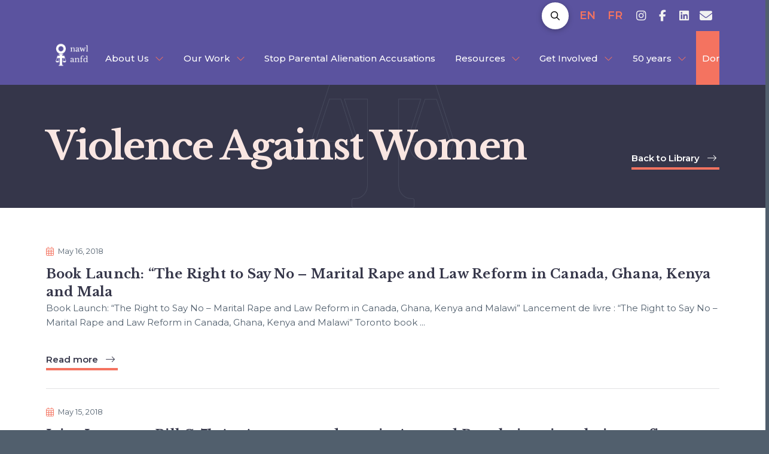

--- FILE ---
content_type: text/html; charset=UTF-8
request_url: https://nawl.ca/category/our-priorities/violence-against-women/page/4/
body_size: 37286
content:
<!DOCTYPE html>
<html class="no-js" lang="en-US">
<head>
<meta charset="UTF-8">
<meta name="viewport" content="width=device-width, initial-scale=1.0">
<link rel="pingback" href="https://nawl.ca/xmlrpc.php">
<meta name='robots' content='noindex, follow' />

	<!-- This site is optimized with the Yoast SEO plugin v26.8 - https://yoast.com/product/yoast-seo-wordpress/ -->
	<title>Violence Against Women Archives | Page 4 of 6 | National Association of Women and the Law</title>
	<meta property="og:locale" content="en_US" />
	<meta property="og:type" content="article" />
	<meta property="og:title" content="Violence Against Women Archives | Page 4 of 6 | National Association of Women and the Law" />
	<meta property="og:url" content="https://nawl.ca/category/our-priorities/violence-against-women/" />
	<meta property="og:site_name" content="National Association of Women and the Law" />
	<meta property="og:image" content="https://nawl.ca/wp-content/uploads/2023/05/NAWL-fb-og-image.jpg" />
	<meta property="og:image:width" content="1200" />
	<meta property="og:image:height" content="630" />
	<meta property="og:image:type" content="image/jpeg" />
	<meta name="twitter:card" content="summary_large_image" />
	<script type="application/ld+json" class="yoast-schema-graph">{"@context":"https://schema.org","@graph":[{"@type":"CollectionPage","@id":"https://nawl.ca/category/our-priorities/violence-against-women/","url":"https://nawl.ca/category/our-priorities/violence-against-women/page/4/","name":"Violence Against Women Archives | Page 4 of 6 | National Association of Women and the Law","isPartOf":{"@id":"https://nawl.ca/#website"},"primaryImageOfPage":{"@id":"https://nawl.ca/category/our-priorities/violence-against-women/page/4/#primaryimage"},"image":{"@id":"https://nawl.ca/category/our-priorities/violence-against-women/page/4/#primaryimage"},"thumbnailUrl":"https://nawl.ca/wp-content/uploads/2019/03/the_right_to_say_no_event.jpg","breadcrumb":{"@id":"https://nawl.ca/category/our-priorities/violence-against-women/page/4/#breadcrumb"},"inLanguage":"en-US"},{"@type":"ImageObject","inLanguage":"en-US","@id":"https://nawl.ca/category/our-priorities/violence-against-women/page/4/#primaryimage","url":"https://nawl.ca/wp-content/uploads/2019/03/the_right_to_say_no_event.jpg","contentUrl":"https://nawl.ca/wp-content/uploads/2019/03/the_right_to_say_no_event.jpg","width":852,"height":639},{"@type":"BreadcrumbList","@id":"https://nawl.ca/category/our-priorities/violence-against-women/page/4/#breadcrumb","itemListElement":[{"@type":"ListItem","position":1,"name":"Home","item":"https://nawl.ca/"},{"@type":"ListItem","position":2,"name":"Our Priorities","item":"https://nawl.ca/category/our-priorities/"},{"@type":"ListItem","position":3,"name":"Violence Against Women"}]},{"@type":"WebSite","@id":"https://nawl.ca/#website","url":"https://nawl.ca/","name":"National Association of Women and the Law","description":"Advancing feminist law reform in Canada since 1974","publisher":{"@id":"https://nawl.ca/#organization"},"alternateName":"NAWL","potentialAction":[{"@type":"SearchAction","target":{"@type":"EntryPoint","urlTemplate":"https://nawl.ca/?s={search_term_string}"},"query-input":{"@type":"PropertyValueSpecification","valueRequired":true,"valueName":"search_term_string"}}],"inLanguage":"en-US"},{"@type":"Organization","@id":"https://nawl.ca/#organization","name":"The National Association of Women and the Law","alternateName":"NAWL","url":"https://nawl.ca/","logo":{"@type":"ImageObject","inLanguage":"en-US","@id":"https://nawl.ca/#/schema/logo/image/","url":"https://nawl.ca/wp-content/uploads/2022/08/fb-OFFRE-DEMPLOI-.png","contentUrl":"https://nawl.ca/wp-content/uploads/2022/08/fb-OFFRE-DEMPLOI-.png","width":940,"height":788,"caption":"The National Association of Women and the Law"},"image":{"@id":"https://nawl.ca/#/schema/logo/image/"}}]}</script>
	<!-- / Yoast SEO plugin. -->


<link rel="alternate" type="application/rss+xml" title="National Association of Women and the Law &raquo; Feed" href="https://nawl.ca/feed/" />
<link rel="alternate" type="application/rss+xml" title="National Association of Women and the Law &raquo; Comments Feed" href="https://nawl.ca/comments/feed/" />
<link rel="alternate" type="application/rss+xml" title="National Association of Women and the Law &raquo; Violence Against Women Category Feed" href="https://nawl.ca/category/our-priorities/violence-against-women/feed/" />
		<style>
			.lazyload,
			.lazyloading {
				max-width: 100%;
			}
		</style>
				<!-- This site uses the Google Analytics by ExactMetrics plugin v8.7.4 - Using Analytics tracking - https://www.exactmetrics.com/ -->
							<script src="//www.googletagmanager.com/gtag/js?id=G-WG4FX3R207"  data-cfasync="false" data-wpfc-render="false" type="text/javascript" async></script>
			<script data-cfasync="false" data-wpfc-render="false" type="text/javascript">
				var em_version = '8.7.4';
				var em_track_user = true;
				var em_no_track_reason = '';
								var ExactMetricsDefaultLocations = {"page_location":"https:\/\/nawl.ca\/category\/our-priorities\/violence-against-women\/page\/4\/"};
								if ( typeof ExactMetricsPrivacyGuardFilter === 'function' ) {
					var ExactMetricsLocations = (typeof ExactMetricsExcludeQuery === 'object') ? ExactMetricsPrivacyGuardFilter( ExactMetricsExcludeQuery ) : ExactMetricsPrivacyGuardFilter( ExactMetricsDefaultLocations );
				} else {
					var ExactMetricsLocations = (typeof ExactMetricsExcludeQuery === 'object') ? ExactMetricsExcludeQuery : ExactMetricsDefaultLocations;
				}

								var disableStrs = [
										'ga-disable-G-WG4FX3R207',
									];

				/* Function to detect opted out users */
				function __gtagTrackerIsOptedOut() {
					for (var index = 0; index < disableStrs.length; index++) {
						if (document.cookie.indexOf(disableStrs[index] + '=true') > -1) {
							return true;
						}
					}

					return false;
				}

				/* Disable tracking if the opt-out cookie exists. */
				if (__gtagTrackerIsOptedOut()) {
					for (var index = 0; index < disableStrs.length; index++) {
						window[disableStrs[index]] = true;
					}
				}

				/* Opt-out function */
				function __gtagTrackerOptout() {
					for (var index = 0; index < disableStrs.length; index++) {
						document.cookie = disableStrs[index] + '=true; expires=Thu, 31 Dec 2099 23:59:59 UTC; path=/';
						window[disableStrs[index]] = true;
					}
				}

				if ('undefined' === typeof gaOptout) {
					function gaOptout() {
						__gtagTrackerOptout();
					}
				}
								window.dataLayer = window.dataLayer || [];

				window.ExactMetricsDualTracker = {
					helpers: {},
					trackers: {},
				};
				if (em_track_user) {
					function __gtagDataLayer() {
						dataLayer.push(arguments);
					}

					function __gtagTracker(type, name, parameters) {
						if (!parameters) {
							parameters = {};
						}

						if (parameters.send_to) {
							__gtagDataLayer.apply(null, arguments);
							return;
						}

						if (type === 'event') {
														parameters.send_to = exactmetrics_frontend.v4_id;
							var hookName = name;
							if (typeof parameters['event_category'] !== 'undefined') {
								hookName = parameters['event_category'] + ':' + name;
							}

							if (typeof ExactMetricsDualTracker.trackers[hookName] !== 'undefined') {
								ExactMetricsDualTracker.trackers[hookName](parameters);
							} else {
								__gtagDataLayer('event', name, parameters);
							}
							
						} else {
							__gtagDataLayer.apply(null, arguments);
						}
					}

					__gtagTracker('js', new Date());
					__gtagTracker('set', {
						'developer_id.dNDMyYj': true,
											});
					if ( ExactMetricsLocations.page_location ) {
						__gtagTracker('set', ExactMetricsLocations);
					}
										__gtagTracker('config', 'G-WG4FX3R207', {"forceSSL":"true"} );
										window.gtag = __gtagTracker;										(function () {
						/* https://developers.google.com/analytics/devguides/collection/analyticsjs/ */
						/* ga and __gaTracker compatibility shim. */
						var noopfn = function () {
							return null;
						};
						var newtracker = function () {
							return new Tracker();
						};
						var Tracker = function () {
							return null;
						};
						var p = Tracker.prototype;
						p.get = noopfn;
						p.set = noopfn;
						p.send = function () {
							var args = Array.prototype.slice.call(arguments);
							args.unshift('send');
							__gaTracker.apply(null, args);
						};
						var __gaTracker = function () {
							var len = arguments.length;
							if (len === 0) {
								return;
							}
							var f = arguments[len - 1];
							if (typeof f !== 'object' || f === null || typeof f.hitCallback !== 'function') {
								if ('send' === arguments[0]) {
									var hitConverted, hitObject = false, action;
									if ('event' === arguments[1]) {
										if ('undefined' !== typeof arguments[3]) {
											hitObject = {
												'eventAction': arguments[3],
												'eventCategory': arguments[2],
												'eventLabel': arguments[4],
												'value': arguments[5] ? arguments[5] : 1,
											}
										}
									}
									if ('pageview' === arguments[1]) {
										if ('undefined' !== typeof arguments[2]) {
											hitObject = {
												'eventAction': 'page_view',
												'page_path': arguments[2],
											}
										}
									}
									if (typeof arguments[2] === 'object') {
										hitObject = arguments[2];
									}
									if (typeof arguments[5] === 'object') {
										Object.assign(hitObject, arguments[5]);
									}
									if ('undefined' !== typeof arguments[1].hitType) {
										hitObject = arguments[1];
										if ('pageview' === hitObject.hitType) {
											hitObject.eventAction = 'page_view';
										}
									}
									if (hitObject) {
										action = 'timing' === arguments[1].hitType ? 'timing_complete' : hitObject.eventAction;
										hitConverted = mapArgs(hitObject);
										__gtagTracker('event', action, hitConverted);
									}
								}
								return;
							}

							function mapArgs(args) {
								var arg, hit = {};
								var gaMap = {
									'eventCategory': 'event_category',
									'eventAction': 'event_action',
									'eventLabel': 'event_label',
									'eventValue': 'event_value',
									'nonInteraction': 'non_interaction',
									'timingCategory': 'event_category',
									'timingVar': 'name',
									'timingValue': 'value',
									'timingLabel': 'event_label',
									'page': 'page_path',
									'location': 'page_location',
									'title': 'page_title',
									'referrer' : 'page_referrer',
								};
								for (arg in args) {
																		if (!(!args.hasOwnProperty(arg) || !gaMap.hasOwnProperty(arg))) {
										hit[gaMap[arg]] = args[arg];
									} else {
										hit[arg] = args[arg];
									}
								}
								return hit;
							}

							try {
								f.hitCallback();
							} catch (ex) {
							}
						};
						__gaTracker.create = newtracker;
						__gaTracker.getByName = newtracker;
						__gaTracker.getAll = function () {
							return [];
						};
						__gaTracker.remove = noopfn;
						__gaTracker.loaded = true;
						window['__gaTracker'] = __gaTracker;
					})();
									} else {
										console.log("");
					(function () {
						function __gtagTracker() {
							return null;
						}

						window['__gtagTracker'] = __gtagTracker;
						window['gtag'] = __gtagTracker;
					})();
									}
			</script>
			
							<!-- / Google Analytics by ExactMetrics -->
		<style id='wp-img-auto-sizes-contain-inline-css' type='text/css'>
img:is([sizes=auto i],[sizes^="auto," i]){contain-intrinsic-size:3000px 1500px}
/*# sourceURL=wp-img-auto-sizes-contain-inline-css */
</style>
<style id='wp-emoji-styles-inline-css' type='text/css'>

	img.wp-smiley, img.emoji {
		display: inline !important;
		border: none !important;
		box-shadow: none !important;
		height: 1em !important;
		width: 1em !important;
		margin: 0 0.07em !important;
		vertical-align: -0.1em !important;
		background: none !important;
		padding: 0 !important;
	}
/*# sourceURL=wp-emoji-styles-inline-css */
</style>
<link rel='stylesheet' id='wp-block-library-css' href='https://nawl.ca/wp-includes/css/dist/block-library/style.min.css?ver=6.9' type='text/css' media='all' />
<style id='global-styles-inline-css' type='text/css'>
:root{--wp--preset--aspect-ratio--square: 1;--wp--preset--aspect-ratio--4-3: 4/3;--wp--preset--aspect-ratio--3-4: 3/4;--wp--preset--aspect-ratio--3-2: 3/2;--wp--preset--aspect-ratio--2-3: 2/3;--wp--preset--aspect-ratio--16-9: 16/9;--wp--preset--aspect-ratio--9-16: 9/16;--wp--preset--color--black: #000000;--wp--preset--color--cyan-bluish-gray: #abb8c3;--wp--preset--color--white: #ffffff;--wp--preset--color--pale-pink: #f78da7;--wp--preset--color--vivid-red: #cf2e2e;--wp--preset--color--luminous-vivid-orange: #ff6900;--wp--preset--color--luminous-vivid-amber: #fcb900;--wp--preset--color--light-green-cyan: #7bdcb5;--wp--preset--color--vivid-green-cyan: #00d084;--wp--preset--color--pale-cyan-blue: #8ed1fc;--wp--preset--color--vivid-cyan-blue: #0693e3;--wp--preset--color--vivid-purple: #9b51e0;--wp--preset--gradient--vivid-cyan-blue-to-vivid-purple: linear-gradient(135deg,rgb(6,147,227) 0%,rgb(155,81,224) 100%);--wp--preset--gradient--light-green-cyan-to-vivid-green-cyan: linear-gradient(135deg,rgb(122,220,180) 0%,rgb(0,208,130) 100%);--wp--preset--gradient--luminous-vivid-amber-to-luminous-vivid-orange: linear-gradient(135deg,rgb(252,185,0) 0%,rgb(255,105,0) 100%);--wp--preset--gradient--luminous-vivid-orange-to-vivid-red: linear-gradient(135deg,rgb(255,105,0) 0%,rgb(207,46,46) 100%);--wp--preset--gradient--very-light-gray-to-cyan-bluish-gray: linear-gradient(135deg,rgb(238,238,238) 0%,rgb(169,184,195) 100%);--wp--preset--gradient--cool-to-warm-spectrum: linear-gradient(135deg,rgb(74,234,220) 0%,rgb(151,120,209) 20%,rgb(207,42,186) 40%,rgb(238,44,130) 60%,rgb(251,105,98) 80%,rgb(254,248,76) 100%);--wp--preset--gradient--blush-light-purple: linear-gradient(135deg,rgb(255,206,236) 0%,rgb(152,150,240) 100%);--wp--preset--gradient--blush-bordeaux: linear-gradient(135deg,rgb(254,205,165) 0%,rgb(254,45,45) 50%,rgb(107,0,62) 100%);--wp--preset--gradient--luminous-dusk: linear-gradient(135deg,rgb(255,203,112) 0%,rgb(199,81,192) 50%,rgb(65,88,208) 100%);--wp--preset--gradient--pale-ocean: linear-gradient(135deg,rgb(255,245,203) 0%,rgb(182,227,212) 50%,rgb(51,167,181) 100%);--wp--preset--gradient--electric-grass: linear-gradient(135deg,rgb(202,248,128) 0%,rgb(113,206,126) 100%);--wp--preset--gradient--midnight: linear-gradient(135deg,rgb(2,3,129) 0%,rgb(40,116,252) 100%);--wp--preset--font-size--small: 13px;--wp--preset--font-size--medium: 20px;--wp--preset--font-size--large: 36px;--wp--preset--font-size--x-large: 42px;--wp--preset--spacing--20: 0.44rem;--wp--preset--spacing--30: 0.67rem;--wp--preset--spacing--40: 1rem;--wp--preset--spacing--50: 1.5rem;--wp--preset--spacing--60: 2.25rem;--wp--preset--spacing--70: 3.38rem;--wp--preset--spacing--80: 5.06rem;--wp--preset--shadow--natural: 6px 6px 9px rgba(0, 0, 0, 0.2);--wp--preset--shadow--deep: 12px 12px 50px rgba(0, 0, 0, 0.4);--wp--preset--shadow--sharp: 6px 6px 0px rgba(0, 0, 0, 0.2);--wp--preset--shadow--outlined: 6px 6px 0px -3px rgb(255, 255, 255), 6px 6px rgb(0, 0, 0);--wp--preset--shadow--crisp: 6px 6px 0px rgb(0, 0, 0);}:where(.is-layout-flex){gap: 0.5em;}:where(.is-layout-grid){gap: 0.5em;}body .is-layout-flex{display: flex;}.is-layout-flex{flex-wrap: wrap;align-items: center;}.is-layout-flex > :is(*, div){margin: 0;}body .is-layout-grid{display: grid;}.is-layout-grid > :is(*, div){margin: 0;}:where(.wp-block-columns.is-layout-flex){gap: 2em;}:where(.wp-block-columns.is-layout-grid){gap: 2em;}:where(.wp-block-post-template.is-layout-flex){gap: 1.25em;}:where(.wp-block-post-template.is-layout-grid){gap: 1.25em;}.has-black-color{color: var(--wp--preset--color--black) !important;}.has-cyan-bluish-gray-color{color: var(--wp--preset--color--cyan-bluish-gray) !important;}.has-white-color{color: var(--wp--preset--color--white) !important;}.has-pale-pink-color{color: var(--wp--preset--color--pale-pink) !important;}.has-vivid-red-color{color: var(--wp--preset--color--vivid-red) !important;}.has-luminous-vivid-orange-color{color: var(--wp--preset--color--luminous-vivid-orange) !important;}.has-luminous-vivid-amber-color{color: var(--wp--preset--color--luminous-vivid-amber) !important;}.has-light-green-cyan-color{color: var(--wp--preset--color--light-green-cyan) !important;}.has-vivid-green-cyan-color{color: var(--wp--preset--color--vivid-green-cyan) !important;}.has-pale-cyan-blue-color{color: var(--wp--preset--color--pale-cyan-blue) !important;}.has-vivid-cyan-blue-color{color: var(--wp--preset--color--vivid-cyan-blue) !important;}.has-vivid-purple-color{color: var(--wp--preset--color--vivid-purple) !important;}.has-black-background-color{background-color: var(--wp--preset--color--black) !important;}.has-cyan-bluish-gray-background-color{background-color: var(--wp--preset--color--cyan-bluish-gray) !important;}.has-white-background-color{background-color: var(--wp--preset--color--white) !important;}.has-pale-pink-background-color{background-color: var(--wp--preset--color--pale-pink) !important;}.has-vivid-red-background-color{background-color: var(--wp--preset--color--vivid-red) !important;}.has-luminous-vivid-orange-background-color{background-color: var(--wp--preset--color--luminous-vivid-orange) !important;}.has-luminous-vivid-amber-background-color{background-color: var(--wp--preset--color--luminous-vivid-amber) !important;}.has-light-green-cyan-background-color{background-color: var(--wp--preset--color--light-green-cyan) !important;}.has-vivid-green-cyan-background-color{background-color: var(--wp--preset--color--vivid-green-cyan) !important;}.has-pale-cyan-blue-background-color{background-color: var(--wp--preset--color--pale-cyan-blue) !important;}.has-vivid-cyan-blue-background-color{background-color: var(--wp--preset--color--vivid-cyan-blue) !important;}.has-vivid-purple-background-color{background-color: var(--wp--preset--color--vivid-purple) !important;}.has-black-border-color{border-color: var(--wp--preset--color--black) !important;}.has-cyan-bluish-gray-border-color{border-color: var(--wp--preset--color--cyan-bluish-gray) !important;}.has-white-border-color{border-color: var(--wp--preset--color--white) !important;}.has-pale-pink-border-color{border-color: var(--wp--preset--color--pale-pink) !important;}.has-vivid-red-border-color{border-color: var(--wp--preset--color--vivid-red) !important;}.has-luminous-vivid-orange-border-color{border-color: var(--wp--preset--color--luminous-vivid-orange) !important;}.has-luminous-vivid-amber-border-color{border-color: var(--wp--preset--color--luminous-vivid-amber) !important;}.has-light-green-cyan-border-color{border-color: var(--wp--preset--color--light-green-cyan) !important;}.has-vivid-green-cyan-border-color{border-color: var(--wp--preset--color--vivid-green-cyan) !important;}.has-pale-cyan-blue-border-color{border-color: var(--wp--preset--color--pale-cyan-blue) !important;}.has-vivid-cyan-blue-border-color{border-color: var(--wp--preset--color--vivid-cyan-blue) !important;}.has-vivid-purple-border-color{border-color: var(--wp--preset--color--vivid-purple) !important;}.has-vivid-cyan-blue-to-vivid-purple-gradient-background{background: var(--wp--preset--gradient--vivid-cyan-blue-to-vivid-purple) !important;}.has-light-green-cyan-to-vivid-green-cyan-gradient-background{background: var(--wp--preset--gradient--light-green-cyan-to-vivid-green-cyan) !important;}.has-luminous-vivid-amber-to-luminous-vivid-orange-gradient-background{background: var(--wp--preset--gradient--luminous-vivid-amber-to-luminous-vivid-orange) !important;}.has-luminous-vivid-orange-to-vivid-red-gradient-background{background: var(--wp--preset--gradient--luminous-vivid-orange-to-vivid-red) !important;}.has-very-light-gray-to-cyan-bluish-gray-gradient-background{background: var(--wp--preset--gradient--very-light-gray-to-cyan-bluish-gray) !important;}.has-cool-to-warm-spectrum-gradient-background{background: var(--wp--preset--gradient--cool-to-warm-spectrum) !important;}.has-blush-light-purple-gradient-background{background: var(--wp--preset--gradient--blush-light-purple) !important;}.has-blush-bordeaux-gradient-background{background: var(--wp--preset--gradient--blush-bordeaux) !important;}.has-luminous-dusk-gradient-background{background: var(--wp--preset--gradient--luminous-dusk) !important;}.has-pale-ocean-gradient-background{background: var(--wp--preset--gradient--pale-ocean) !important;}.has-electric-grass-gradient-background{background: var(--wp--preset--gradient--electric-grass) !important;}.has-midnight-gradient-background{background: var(--wp--preset--gradient--midnight) !important;}.has-small-font-size{font-size: var(--wp--preset--font-size--small) !important;}.has-medium-font-size{font-size: var(--wp--preset--font-size--medium) !important;}.has-large-font-size{font-size: var(--wp--preset--font-size--large) !important;}.has-x-large-font-size{font-size: var(--wp--preset--font-size--x-large) !important;}
/*# sourceURL=global-styles-inline-css */
</style>

<style id='classic-theme-styles-inline-css' type='text/css'>
/*! This file is auto-generated */
.wp-block-button__link{color:#fff;background-color:#32373c;border-radius:9999px;box-shadow:none;text-decoration:none;padding:calc(.667em + 2px) calc(1.333em + 2px);font-size:1.125em}.wp-block-file__button{background:#32373c;color:#fff;text-decoration:none}
/*# sourceURL=/wp-includes/css/classic-themes.min.css */
</style>
<link rel='stylesheet' id='wp-components-css' href='https://nawl.ca/wp-includes/css/dist/components/style.min.css?ver=6.9' type='text/css' media='all' />
<link rel='stylesheet' id='wp-preferences-css' href='https://nawl.ca/wp-includes/css/dist/preferences/style.min.css?ver=6.9' type='text/css' media='all' />
<link rel='stylesheet' id='wp-block-editor-css' href='https://nawl.ca/wp-includes/css/dist/block-editor/style.min.css?ver=6.9' type='text/css' media='all' />
<link rel='stylesheet' id='popup-maker-block-library-style-css' href='https://nawl.ca/wp-content/plugins/popup-maker/dist/packages/block-library-style.css?ver=dbea705cfafe089d65f1' type='text/css' media='all' />
<link rel='stylesheet' id='wpml-legacy-horizontal-list-0-css' href='https://nawl.ca/wp-content/plugins/sitepress-multilingual-cms/templates/language-switchers/legacy-list-horizontal/style.min.css?ver=1' type='text/css' media='all' />
<link rel='stylesheet' id='x-stack-css' href='https://nawl.ca/wp-content/themes/pro/framework/dist/css/site/stacks/renew.css?ver=6.7.10' type='text/css' media='all' />
<link rel='stylesheet' id='x-child-css' href='https://nawl.ca/wp-content/themes/pro-child/style.css?ver=6.7.10' type='text/css' media='all' />
<link rel='stylesheet' id='searchwp-live-search-css' href='https://nawl.ca/wp-content/plugins/searchwp-live-ajax-search/assets/styles/style.min.css?ver=1.8.7' type='text/css' media='all' />
<style id='searchwp-live-search-inline-css' type='text/css'>
.searchwp-live-search-result .searchwp-live-search-result--title a {
  font-size: 16px;
}
.searchwp-live-search-result .searchwp-live-search-result--price {
  font-size: 14px;
}
.searchwp-live-search-result .searchwp-live-search-result--add-to-cart .button {
  font-size: 14px;
}

/*# sourceURL=searchwp-live-search-inline-css */
</style>
<style id='cs-inline-css' type='text/css'>
@media (min-width:1200px){.x-hide-xl{display:none !important;}}@media (min-width:979px) and (max-width:1199px){.x-hide-lg{display:none !important;}}@media (min-width:767px) and (max-width:978px){.x-hide-md{display:none !important;}}@media (min-width:480px) and (max-width:766px){.x-hide-sm{display:none !important;}}@media (max-width:479px){.x-hide-xs{display:none !important;}} a,h1 a:hover,h2 a:hover,h3 a:hover,h4 a:hover,h5 a:hover,h6 a:hover,.x-comment-time:hover,#reply-title small a,.comment-reply-link:hover,.x-comment-author a:hover,.x-recent-posts a:hover .h-recent-posts{color:#F47360;}a:hover,#reply-title small a:hover{color:rgb(220,76,55);}.entry-title i,.entry-title svg{color:#dddddd;}a.x-img-thumbnail:hover,li.bypostauthor > article.comment{border-color:#F47360;}.flex-direction-nav a,.flex-control-nav a:hover,.flex-control-nav a.flex-active,.x-dropcap,.x-skill-bar .bar,.x-pricing-column.featured h2,.h-comments-title small,.x-pagination a:hover,.woocommerce-pagination a:hover,.x-entry-share .x-share:hover,.entry-thumb,.widget_tag_cloud .tagcloud a:hover,.widget_product_tag_cloud .tagcloud a:hover,.x-highlight,.x-recent-posts .x-recent-posts-img:after,.x-portfolio-filters{background-color:#F47360;}.x-portfolio-filters:hover{background-color:rgb(220,76,55);}.x-main{width:calc(80% - 3.20197%);}.x-sidebar{width:calc(100% - 3.20197% - 80%);}.h-landmark{font-weight:400;}.x-comment-author a{color:#040513;}.x-comment-author a,.comment-form-author label,.comment-form-email label,.comment-form-url label,.comment-form-rating label,.comment-form-comment label,.widget_calendar #wp-calendar caption,.widget_calendar #wp-calendar th,.x-accordion-heading .x-accordion-toggle,.x-nav-tabs > li > a:hover,.x-nav-tabs > .active > a,.x-nav-tabs > .active > a:hover{color:#040513;}.widget_calendar #wp-calendar th{border-bottom-color:#040513;}.x-pagination span.current,.woocommerce-pagination span[aria-current],.x-portfolio-filters-menu,.widget_tag_cloud .tagcloud a,.h-feature-headline span i,.widget_price_filter .ui-slider .ui-slider-handle{background-color:#040513;}@media (max-width:978.98px){}html{font-size:15px;}@media (min-width:479px){html{font-size:15px;}}@media (min-width:766px){html{font-size:15px;}}@media (min-width:978px){html{font-size:15px;}}@media (min-width:1199px){html{font-size:15px;}}body{font-style:normal;font-weight:400;color:#040513;background-color:#515F6D;}.w-b{font-weight:400 !important;}h1,h2,h3,h4,h5,h6,.h1,.h2,.h3,.h4,.h5,.h6,.x-text-headline{font-family:"Libre Baskerville",serif;font-style:normal;font-weight:700;}h1,.h1{letter-spacing:-0.035em;}h2,.h2{letter-spacing:-0.035em;}h3,.h3{letter-spacing:-0.035em;}h4,.h4{letter-spacing:-0.035em;}h5,.h5{letter-spacing:-0.035em;}h6,.h6{letter-spacing:-0.035em;}.w-h{font-weight:700 !important;}.x-container.width{width:88%;}.x-container.max{max-width:1380px;}.x-bar-content.x-container.width{flex-basis:88%;}.x-main.full{float:none;clear:both;display:block;width:auto;}@media (max-width:978.98px){.x-main.full,.x-main.left,.x-main.right,.x-sidebar.left,.x-sidebar.right{float:none;display:block;width:auto !important;}}.entry-header,.entry-content{font-size:1rem;}body,input,button,select,textarea{font-family:"Montserrat",sans-serif;}h1,h2,h3,h4,h5,h6,.h1,.h2,.h3,.h4,.h5,.h6,h1 a,h2 a,h3 a,h4 a,h5 a,h6 a,.h1 a,.h2 a,.h3 a,.h4 a,.h5 a,.h6 a,blockquote{color:#040513;}.cfc-h-tx{color:#040513 !important;}.cfc-h-bd{border-color:#040513 !important;}.cfc-h-bg{background-color:#040513 !important;}.cfc-b-tx{color:#040513 !important;}.cfc-b-bd{border-color:#040513 !important;}.cfc-b-bg{background-color:#040513 !important;}.x-btn,.button,[type="submit"]{color:#ffffff;border-color:#F47360;background-color:#F47360;text-shadow:0 0.075em 0.075em rgba(0,0,0,0.5);border-radius:0.25em;padding:0.429em 1.143em 0.643em;font-size:14px;}.x-btn:hover,.button:hover,[type="submit"]:hover{color:#ffffff;border-color:#36374A;background-color:#36374A;text-shadow:0 0.075em 0.075em rgba(0,0,0,0.5);}.x-btn.x-btn-real,.x-btn.x-btn-real:hover{margin-bottom:0.25em;text-shadow:0 0.075em 0.075em rgba(0,0,0,0.65);}.x-btn.x-btn-real{box-shadow:0 0.25em 0 0 #a71000,0 4px 9px rgba(0,0,0,0.75);}.x-btn.x-btn-real:hover{box-shadow:0 0.25em 0 0 #a71000,0 4px 9px rgba(0,0,0,0.75);}.x-btn.x-btn-flat,.x-btn.x-btn-flat:hover{margin-bottom:0;text-shadow:0 0.075em 0.075em rgba(0,0,0,0.65);box-shadow:none;}.x-btn.x-btn-transparent,.x-btn.x-btn-transparent:hover{margin-bottom:0;border-width:3px;text-shadow:none;text-transform:uppercase;background-color:transparent;box-shadow:none;}body .gform_wrapper .gfield_required{color:#F47360;}body .gform_wrapper h2.gsection_title,body .gform_wrapper h3.gform_title,body .gform_wrapper .top_label .gfield_label,body .gform_wrapper .left_label .gfield_label,body .gform_wrapper .right_label .gfield_label{font-weight:700;}body .gform_wrapper h2.gsection_title{letter-spacing:-0.035em!important;}body .gform_wrapper h3.gform_title{letter-spacing:-0.035em!important;}body .gform_wrapper .top_label .gfield_label,body .gform_wrapper .left_label .gfield_label,body .gform_wrapper .right_label .gfield_label{color:#040513;}body .gform_wrapper .validation_message{font-weight:400;}.bg .mejs-container,.x-video .mejs-container{position:unset !important;} @font-face{font-family:'FontAwesomePro';font-style:normal;font-weight:900;font-display:block;src:url('https://nawl.ca/wp-content/themes/pro/cornerstone/assets/fonts/fa-solid-900.woff2?ver=6.7.2') format('woff2'),url('https://nawl.ca/wp-content/themes/pro/cornerstone/assets/fonts/fa-solid-900.ttf?ver=6.7.2') format('truetype');}[data-x-fa-pro-icon]{font-family:"FontAwesomePro" !important;}[data-x-fa-pro-icon]:before{content:attr(data-x-fa-pro-icon);}[data-x-icon],[data-x-icon-o],[data-x-icon-l],[data-x-icon-s],[data-x-icon-b],[data-x-icon-sr],[data-x-icon-ss],[data-x-icon-sl],[data-x-fa-pro-icon],[class*="cs-fa-"]{display:inline-flex;font-style:normal;font-weight:400;text-decoration:inherit;text-rendering:auto;-webkit-font-smoothing:antialiased;-moz-osx-font-smoothing:grayscale;}[data-x-icon].left,[data-x-icon-o].left,[data-x-icon-l].left,[data-x-icon-s].left,[data-x-icon-b].left,[data-x-icon-sr].left,[data-x-icon-ss].left,[data-x-icon-sl].left,[data-x-fa-pro-icon].left,[class*="cs-fa-"].left{margin-right:0.5em;}[data-x-icon].right,[data-x-icon-o].right,[data-x-icon-l].right,[data-x-icon-s].right,[data-x-icon-b].right,[data-x-icon-sr].right,[data-x-icon-ss].right,[data-x-icon-sl].right,[data-x-fa-pro-icon].right,[class*="cs-fa-"].right{margin-left:0.5em;}[data-x-icon]:before,[data-x-icon-o]:before,[data-x-icon-l]:before,[data-x-icon-s]:before,[data-x-icon-b]:before,[data-x-icon-sr]:before,[data-x-icon-ss]:before,[data-x-icon-sl]:before,[data-x-fa-pro-icon]:before,[class*="cs-fa-"]:before{line-height:1;}@font-face{font-family:'FontAwesome';font-style:normal;font-weight:900;font-display:block;src:url('https://nawl.ca/wp-content/themes/pro/cornerstone/assets/fonts/fa-solid-900.woff2?ver=6.7.2') format('woff2'),url('https://nawl.ca/wp-content/themes/pro/cornerstone/assets/fonts/fa-solid-900.ttf?ver=6.7.2') format('truetype');}[data-x-icon],[data-x-icon-s],[data-x-icon][class*="cs-fa-"]{font-family:"FontAwesome" !important;font-weight:900;}[data-x-icon]:before,[data-x-icon][class*="cs-fa-"]:before{content:attr(data-x-icon);}[data-x-icon-s]:before{content:attr(data-x-icon-s);}@font-face{font-family:'FontAwesomeRegular';font-style:normal;font-weight:400;font-display:block;src:url('https://nawl.ca/wp-content/themes/pro/cornerstone/assets/fonts/fa-regular-400.woff2?ver=6.7.2') format('woff2'),url('https://nawl.ca/wp-content/themes/pro/cornerstone/assets/fonts/fa-regular-400.ttf?ver=6.7.2') format('truetype');}@font-face{font-family:'FontAwesomePro';font-style:normal;font-weight:400;font-display:block;src:url('https://nawl.ca/wp-content/themes/pro/cornerstone/assets/fonts/fa-regular-400.woff2?ver=6.7.2') format('woff2'),url('https://nawl.ca/wp-content/themes/pro/cornerstone/assets/fonts/fa-regular-400.ttf?ver=6.7.2') format('truetype');}[data-x-icon-o]{font-family:"FontAwesomeRegular" !important;}[data-x-icon-o]:before{content:attr(data-x-icon-o);}@font-face{font-family:'FontAwesomeLight';font-style:normal;font-weight:300;font-display:block;src:url('https://nawl.ca/wp-content/themes/pro/cornerstone/assets/fonts/fa-light-300.woff2?ver=6.7.2') format('woff2'),url('https://nawl.ca/wp-content/themes/pro/cornerstone/assets/fonts/fa-light-300.ttf?ver=6.7.2') format('truetype');}@font-face{font-family:'FontAwesomePro';font-style:normal;font-weight:300;font-display:block;src:url('https://nawl.ca/wp-content/themes/pro/cornerstone/assets/fonts/fa-light-300.woff2?ver=6.7.2') format('woff2'),url('https://nawl.ca/wp-content/themes/pro/cornerstone/assets/fonts/fa-light-300.ttf?ver=6.7.2') format('truetype');}[data-x-icon-l]{font-family:"FontAwesomeLight" !important;font-weight:300;}[data-x-icon-l]:before{content:attr(data-x-icon-l);}@font-face{font-family:'FontAwesomeBrands';font-style:normal;font-weight:normal;font-display:block;src:url('https://nawl.ca/wp-content/themes/pro/cornerstone/assets/fonts/fa-brands-400.woff2?ver=6.7.2') format('woff2'),url('https://nawl.ca/wp-content/themes/pro/cornerstone/assets/fonts/fa-brands-400.ttf?ver=6.7.2') format('truetype');}[data-x-icon-b]{font-family:"FontAwesomeBrands" !important;}[data-x-icon-b]:before{content:attr(data-x-icon-b);}.widget.widget_rss li .rsswidget:before{content:"\f35d";padding-right:0.4em;font-family:"FontAwesome";} .mcvg-0.x-section{margin-top:0px;margin-right:0px;margin-bottom:0px;margin-left:0px;border-top-width:0;border-right-width:0;border-bottom-width:0;border-left-width:0;padding-right:0px;padding-bottom:5vw;padding-left:0px;}.mcvg-0 > .x-bg > .x-bg-layer-lower-image {background-repeat:no-repeat;background-attachment:inherit;}.mcvg-1.x-section{padding-top:12vw;background-color:#36374A;z-index:9;}.mcvg-1 > .x-bg > .x-bg-layer-lower-image {background-image:url(https://nawl.ca/wp-content/uploads/2022/09/Group-91.png);background-position:50% 100%;background-size:auto 520px;}.mcvg-1 > .x-bg > .x-bg-layer-upper-color {background-color:rgba(54,55,74,0.85);}.mcvg-2.x-section{padding-top:5vw;background-color:#FFFFFF;z-index:1;}.mcvg-2 > .x-bg > .x-bg-layer-lower-image {background-image:url(https://nawl.ca/wp-content/uploads/2022/09/Group-89.png);background-position:0% 40%;background-size:600px;}:where(body:not(.tco-disable-effects)) .mcvg-3:hover,:where(body:not(.tco-disable-effects)) [data-x-effect-provider*="effects"]:hover .mcvg-3{opacity:1;transform:translate(0px,-4px);}.mcvg-4{transform:rotateZ(-45deg);}.mcvg-5.x-row{z-index:auto;margin-right:auto;margin-left:auto;font-size:1em;}.mcvg-5 > .x-row-inner{flex-direction:row;justify-content:flex-start;}.mcvg-6.x-row{border-top-width:0;border-right-width:0;border-bottom-width:0;border-left-width:0;padding-top:1px;padding-right:1px;padding-bottom:1px;padding-left:1px;}.mcvg-6 > .x-row-inner{margin-top:calc(((20px / 2) + 1px) * -1);margin-bottom:calc(((20px / 2) + 1px) * -1);}.mcvg-6 > .x-row-inner > *{margin-top:calc(20px / 2);margin-bottom:calc(20px / 2);}.mcvg-7 > .x-row-inner{align-items:flex-end;align-content:flex-end;margin-right:calc(((4vw / 2) + 1px) * -1);margin-left:calc(((4vw / 2) + 1px) * -1);}.mcvg-7 > .x-row-inner > *{margin-right:calc(4vw / 2);margin-left:calc(4vw / 2);}.mcvg-8 > .x-row-inner{align-items:stretch;align-content:stretch;}.mcvg-8 > .x-row-inner > *{margin-right:calc(20px / 2);margin-left:calc(20px / 2);}.mcvg-9 > .x-row-inner{margin-right:calc(((20px / 2) + 1px) * -1);margin-left:calc(((20px / 2) + 1px) * -1);}.mcvg-a > .x-row-inner{align-items:flex-start;align-content:flex-start;margin-right:calc(((3vw / 2) + 1px) * -1);margin-left:calc(((3vw / 2) + 1px) * -1);}.mcvg-a > .x-row-inner > *{margin-right:calc(3vw / 2);margin-left:calc(3vw / 2);}.mcvg-b.x-row{margin-top:0px;margin-bottom:2em;border-top-width:0px;border-right-width:0px;border-bottom-width:1px;border-left-width:0px;border-top-style:solid;border-right-style:solid;border-bottom-style:solid;border-left-style:solid;border-top-color:transparent;border-right-color:transparent;border-bottom-color:rgba(189,190,194,0.45);border-left-color:transparent;padding-top:0px;padding-right:0px;padding-bottom:2em;padding-left:0px;}.mcvg-b > .x-row-inner{margin-top:calc((2em / 2) * -1);margin-right:calc((20px / 2) * -1);margin-bottom:calc((2em / 2) * -1);margin-left:calc((20px / 2) * -1);}.mcvg-b.x-row:hover,.mcvg-b.x-row[class*="active"],[data-x-effect-provider*="colors"]:hover .mcvg-b.x-row{border-top-color:undefined;border-right-color:undefined;border-bottom-color:rgba(189,190,194,0.45);border-left-color:undefined;}.mcvg-b > .x-row-inner > *{margin-top:calc(2em / 2);margin-bottom:calc(2em / 2);}.mcvg-c{--gap:4vw;}.mcvg-c > .x-row-inner > *:nth-child(2n - 0) {flex-basis:calc(25% - clamp(0px,var(--gap),9999px));}.mcvg-c > .x-row-inner > *:nth-child(2n - 1) {flex-basis:calc(75% - clamp(0px,var(--gap),9999px));}.mcvg-d{--gap:20px;}.mcvg-e > .x-row-inner > *:nth-child(1n - 0) {flex-basis:calc(100% - clamp(0px,var(--gap),9999px));}.mcvg-f{--gap:3vw;}.mcvg-f > .x-row-inner > *:nth-child(1n - 0) {flex-basis:calc(100% - clamp(0px,var(--gap),9999px));}.mcvg-g > .x-row-inner > *:nth-child(1n - 0) {flex-basis:calc(100% - clamp(0px,var(--gap),9999px));}.mcvg-h.x-col{z-index:1;border-top-width:0;border-right-width:0;border-bottom-width:0;border-left-width:0;font-size:1em;}.mcvg-i.x-col{display:flex;flex-direction:column;justify-content:flex-start;align-items:flex-end;flex-wrap:wrap;align-content:flex-end;}.mcvg-j.x-col{background-color:#F5FAFF;}.mcvg-l.x-text{border-top-width:0;border-right-width:0;border-bottom-width:0;border-left-width:0;}.mcvg-l.x-text .x-text-content-text-primary{font-style:normal;text-transform:none;}.mcvg-m.x-text{font-size:1em;}.mcvg-n.x-text .x-text-content-text-primary{font-family:"Libre Baskerville",serif;font-weight:700;}.mcvg-o.x-text .x-text-content-text-primary{font-size:65px;line-height:1.2;letter-spacing:-0.0325em;margin-right:calc(-0.0325em * -1);color:#F9E6E2;}.mcvg-p.x-text .x-text-content{display:flex;flex-direction:row;justify-content:center;align-items:center;}.mcvg-p.x-text .x-text-content-text-primary{font-family:"Montserrat",sans-serif;font-size:0.85em;font-weight:400;letter-spacing:0em;color:#515F6D;}.mcvg-p.x-text .x-graphic {margin-top:0em;margin-right:0.5em;margin-bottom:0em;margin-left:0em;}.mcvg-p.x-text .x-graphic-icon {font-size:1em;width:auto;color:#F47360;border-top-width:0;border-right-width:0;border-bottom-width:0;border-left-width:0;}.mcvg-q.x-text .x-text-content-text-primary{line-height:1.4;}.mcvg-r.x-text{margin-top:0.8em;margin-right:0em;margin-bottom:0em;font-size:1.25em;}.mcvg-r.x-text .x-text-content-text-primary{font-size:1.15em;letter-spacing:0.01em;margin-right:calc(0.01em * -1);color:#36374A;}.mcvg-s.x-text{margin-left:0em;}.mcvg-t.x-text{margin-top:1em;margin-right:1em;margin-bottom:1em;}.mcvg-u{overflow-x:hidden;overflow-y:hidden;display:flex;flex-direction:column;justify-content:flex-start;align-items:flex-end;flex-wrap:wrap;align-content:flex-end;flex-grow:0;flex-shrink:1;flex-basis:auto;height:55vh;min-height:180px;max-height:180px;border-top-width:0;border-right-width:0;border-bottom-width:0;border-left-width:0;border-top-left-radius:4px;border-top-right-radius:4px;border-bottom-right-radius:4px;border-bottom-left-radius:4px;font-size:1em;background-color:#36374A;aspect-ratio:auto;}.mcvg-v.x-image{font-size:1em;width:100%;border-top-width:0;border-right-width:0;border-bottom-width:0;border-left-width:0;}.mcvg-v.x-image img{width:100%;object-fit:cover;aspect-ratio:auto;}.mcvg-v.x-image,.mcvg-v.x-image img{height:100%;}.mcvg-w{width:1em;margin-top:1rem;margin-right:1rem;margin-bottom:0rem;margin-left:0rem;border-top-width:0;border-right-width:0;border-bottom-width:0;border-left-width:0;height:1em;line-height:1em;font-size:1.563em;color:#9AAAB9;}.mcvg-w:hover,.mcvg-w[class*="active"],[data-x-effect-provider*="colors"]:hover .mcvg-w{color:#F47360;}.mcvg-x.x-text{margin-top:0em;margin-right:0em;margin-bottom:1.5em;margin-left:0em;border-top-width:0;border-right-width:0;border-bottom-width:0;border-left-width:0;font-family:"Montserrat",sans-serif;font-size:1em;font-style:normal;font-weight:400;line-height:1.6;letter-spacing:0em;text-transform:none;color:#515F6D;}.mcvg-x.x-text > :first-child{margin-top:0;}.mcvg-x.x-text > :last-child{margin-bottom:0;}.mcvg-y.x-anchor {margin-top:1em;margin-right:0em;margin-bottom:0em;margin-left:0em;}.mcvg-z.x-anchor {border-top-width:0px;border-right-width:0px;border-bottom-width:4px;border-left-width:0px;border-top-style:solid;border-right-style:solid;border-bottom-style:solid;border-left-style:solid;border-top-color:transparent;border-right-color:transparent;border-bottom-color:#F47360;border-left-color:transparent;font-size:1em;}.mcvg-z.x-anchor .x-anchor-content {display:flex;flex-direction:row-reverse;justify-content:center;align-items:center;padding-top:0em;padding-right:0em;padding-bottom:0.15em;padding-left:0em;}.mcvg-z.x-anchor:hover,.mcvg-z.x-anchor[class*="active"],[data-x-effect-provider*="colors"]:hover .mcvg-z.x-anchor {border-top-color:undefined;border-right-color:undefined;border-bottom-color:#9AAAB9;border-left-color:undefined;}.mcvg-z.x-anchor .x-anchor-text {margin-top:0px;margin-right:8px;margin-bottom:0px;margin-left:0px;}.mcvg-z.x-anchor .x-anchor-text-primary {font-family:"Montserrat",sans-serif;font-size:1em;font-style:normal;font-weight:600;line-height:1;color:#36374A;}.mcvg-z.x-anchor:hover .x-anchor-text-primary,.mcvg-z.x-anchor[class*="active"] .x-anchor-text-primary,[data-x-effect-provider*="colors"]:hover .mcvg-z.x-anchor .x-anchor-text-primary {color:#F47360;}.mcvg-z.x-anchor .x-graphic {margin-top:5px;margin-right:5px;margin-bottom:5px;margin-left:5px;}.mcvg-z.x-anchor .x-graphic-icon {font-size:1em;width:auto;color:#36374A;border-top-width:0;border-right-width:0;border-bottom-width:0;border-left-width:0;}.mcvg-z.x-anchor:hover .x-graphic-icon,.mcvg-z.x-anchor[class*="active"] .x-graphic-icon,[data-x-effect-provider*="colors"]:hover .mcvg-z.x-anchor .x-graphic-icon {color:#F47360;}.mcvg-11{border-top-width:0;border-right-width:0;border-bottom-width:0;border-left-width:0;}.mcvg-11 .x-paginate-inner{justify-content:flex-start;margin-right:calc(6px * -1);margin-bottom:calc(6px * -1);}.mcvg-11 .x-paginate-inner > *{min-width:3em;min-height:3em;margin-right:6px;margin-bottom:6px;border-top-width:0;border-right-width:0;border-bottom-width:0;border-left-width:0;border-top-left-radius:100em;border-top-right-radius:100em;border-bottom-right-radius:100em;border-bottom-left-radius:100em;padding-top:0.8em;padding-right:1em;padding-bottom:0.8em;padding-left:1em;font-family:inherit;font-size:1em;font-weight:inherit;color:rgba(0,0,0,1);background-color:rgba(0,0,0,0.075);box-shadow:none;}.mcvg-11 .x-paginate-inner > a:hover{border-top-left-radius:100em;border-top-right-radius:100em;border-bottom-right-radius:100em;border-bottom-left-radius:100em;background-color:rgba(0,0,0,0.15);box-shadow:0px 0px 0px 2px rgba(0,0,0,0.15);}.mcvg-11 .x-paginate-inner > .current{color:rgba(0,0,0,1);border-top-color:transparent;border-right-color:transparent;border-bottom-color:transparent;border-left-color:transparent;background-color:rgba(0,0,0,0.3);box-shadow:none;}@media screen and (max-width:978px){.mcvg-1.x-section{padding-top:12em;}.mcvg-c > .x-row-inner > *:nth-child(1n - 0) {flex-basis:calc(100% - clamp(0px,var(--gap),9999px));}}@media screen and (min-width:767px) and (max-width:978px){.mcvg-o.x-text .x-text-content-text-primary{font-size:45px;}}@media screen and (max-width:766px){.mcvg-g > .x-row-inner > *:nth-child(1n - 0) {flex-basis:calc(100% - clamp(0px,var(--gap),9999px));}.mcvg-o.x-text .x-text-content-text-primary{font-size:32px;}}@media screen and (max-width:479px){.mcvg-c > .x-row-inner > *:nth-child(1n - 0) {flex-basis:calc(100% - clamp(0px,var(--gap),9999px));}.mcvg-g > .x-row-inner > *:nth-child(1n - 0) {flex-basis:calc(100% - clamp(0px,var(--gap),9999px));}}  .mcpr-0.x-bar{height:52px;z-index:999999;}.mcpr-0 .x-bar-content{justify-content:flex-end;height:52px;}.mcpr-0.x-bar-outer-spacers:after,.mcpr-0.x-bar-outer-spacers:before{flex-basis:20px;width:20px!important;height:20px;}.mcpr-0.x-bar-space{height:52px;}.mcpr-1.x-bar{border-top-width:0;border-right-width:0;border-bottom-width:0;border-left-width:0;font-size:1em;background-color:#5b539f;}.mcpr-1 .x-bar-content{display:flex;flex-direction:row;align-items:center;}.mcpr-1.x-bar-space{font-size:1em;}.mcpr-2.x-bar{width:calc(100% - (0px * 2));margin-top:0px;margin-left:0px;margin-right:0px;height:6em;z-index:9999;}.mcpr-2 .x-bar-content{justify-content:space-between;height:6em;}.mcpr-2.x-bar-outer-spacers:after,.mcpr-2.x-bar-outer-spacers:before{flex-basis:2em;width:2em!important;height:2em;}.mcpr-2.x-bar-space{height:6em;}.mcpr-3.x-bar-container{display:flex;align-items:center;flex-basis:auto;border-top-width:0;border-right-width:0;border-bottom-width:0;border-left-width:0;font-size:1em;}.mcpr-4.x-bar-container{flex-direction:row;}.mcpr-5.x-bar-container{justify-content:space-between;}.mcpr-6.x-bar-container{flex-grow:0;flex-shrink:1;z-index:auto;}.mcpr-7.x-bar-container{justify-content:flex-end;}.mcpr-8.x-bar-container{text-align:right;}.mcpr-9.x-bar-container{flex-direction:column;justify-content:center;padding-top:0px;padding-right:0px;padding-bottom:12px;padding-left:0px;}.mcpr-a.x-bar-container{flex-grow:1;flex-shrink:0;z-index:1;}.mcpr-c.x-anchor {width:3em;height:3em;border-top-left-radius:100em;border-top-right-radius:100em;border-bottom-right-radius:100em;border-bottom-left-radius:100em;background-color:rgba(255,255,255,1);box-shadow:0em 0.15em 0.65em 0em rgba(0,0,0,0.25);}.mcpr-c.x-anchor .x-graphic-icon {font-size:1em;width:1em;}.mcpr-c.x-anchor .x-toggle {color:rgba(0,0,0,1);}.mcpr-c.x-anchor:hover .x-toggle,.mcpr-c.x-anchor[class*="active"] .x-toggle,[data-x-effect-provider*="colors"]:hover .mcpr-c.x-anchor .x-toggle {color:rgba(0,0,0,0.5);}.mcpr-e.x-anchor {border-top-width:0;border-right-width:0;border-bottom-width:0;border-left-width:0;}.mcpr-f.x-anchor {font-size:1em;}.mcpr-f.x-anchor .x-anchor-content {display:flex;flex-direction:row;align-items:center;}.mcpr-g.x-anchor .x-anchor-content {justify-content:center;}.mcpr-h.x-anchor .x-graphic-icon {border-top-width:0;border-right-width:0;border-bottom-width:0;border-left-width:0;}.mcpr-j.x-anchor .x-graphic-icon {color:rgba(0,0,0,1);}.mcpr-j.x-anchor:hover .x-graphic-icon,.mcpr-j.x-anchor[class*="active"] .x-graphic-icon,[data-x-effect-provider*="colors"]:hover .mcpr-j.x-anchor .x-graphic-icon {color:rgba(0,0,0,0.5);}.mcpr-j.x-anchor .x-toggle-burger {width:10em;margin-top:3em;margin-right:0;margin-bottom:3em;margin-left:0;font-size:2px;}.mcpr-j.x-anchor .x-toggle-burger-bun-t {transform:translate3d(0,calc(3em * -1),0);}.mcpr-j.x-anchor .x-toggle-burger-bun-b {transform:translate3d(0,3em,0);}.mcpr-k.x-anchor {width:1.75em;height:1.75em;margin-top:0em;margin-right:0.65em;margin-bottom:0em;margin-left:0em;}.mcpr-k.x-anchor:hover .x-graphic-icon,.mcpr-k.x-anchor[class*="active"] .x-graphic-icon,[data-x-effect-provider*="colors"]:hover .mcpr-k.x-anchor .x-graphic-icon {color:#F47360;}.mcpr-m.x-anchor .x-graphic {margin-top:5px;margin-right:5px;margin-bottom:5px;margin-left:5px;}.mcpr-m.x-anchor .x-graphic-icon {width:auto;}.mcpr-n.x-anchor .x-graphic-icon {font-size:1.25em;}.mcpr-o.x-anchor .x-graphic-icon {color:#F1F1F1;}.mcpr-p.x-anchor .x-graphic-icon {font-size:1.40em;}.mcpr-q.x-anchor .x-anchor-content {padding-top:0.75em;padding-bottom:0.75em;}.mcpr-q.x-anchor:hover .x-anchor-text-primary,.mcpr-q.x-anchor[class*="active"] .x-anchor-text-primary,[data-x-effect-provider*="colors"]:hover .mcpr-q.x-anchor .x-anchor-text-primary {color:#F47360;}.mcpr-q.x-anchor .x-anchor-sub-indicator {margin-top:5px;margin-right:5px;margin-bottom:5px;margin-left:5px;font-size:1em;}.mcpr-r.x-anchor .x-anchor-content {padding-right:0.75em;padding-left:0.75em;}.mcpr-s.x-anchor .x-anchor-text {margin-top:5px;margin-bottom:5px;margin-left:5px;}.mcpr-s.x-anchor .x-anchor-text-primary {font-family:"Montserrat",sans-serif;font-style:normal;}.mcpr-t.x-anchor .x-anchor-text {margin-right:5px;}.mcpr-u.x-anchor .x-anchor-text-primary {font-size:1em;line-height:1;}.mcpr-v.x-anchor .x-anchor-text-primary {font-weight:500;}.mcpr-w.x-anchor .x-anchor-text-primary {color:rgb(255,255,255);}.mcpr-w.x-anchor:hover .x-anchor-sub-indicator,.mcpr-w.x-anchor[class*="active"] .x-anchor-sub-indicator,[data-x-effect-provider*="colors"]:hover .mcpr-w.x-anchor .x-anchor-sub-indicator {color:#F9E6E2;}.mcpr-x.x-anchor .x-anchor-sub-indicator {color:#F47360;}.mcpr-y.x-anchor {background-color:transparent;}.mcpr-y.x-anchor:hover,.mcpr-y.x-anchor[class*="active"],[data-x-effect-provider*="colors"]:hover .mcpr-y.x-anchor {background-color:#F9E6E2;}.mcpr-y.x-anchor .x-anchor-text {margin-right:auto;}.mcpr-y.x-anchor .x-anchor-text-primary {color:#36374A;}.mcpr-z.x-anchor .x-anchor-content {justify-content:flex-start;}.mcpr-z.x-anchor .x-anchor-text-primary {font-size:0.9em;line-height:1.2;}.mcpr-z.x-anchor .x-anchor-sub-indicator {color:rgba(0,0,0,1);}.mcpr-z.x-anchor:hover .x-anchor-sub-indicator,.mcpr-z.x-anchor[class*="active"] .x-anchor-sub-indicator,[data-x-effect-provider*="colors"]:hover .mcpr-z.x-anchor .x-anchor-sub-indicator {color:rgba(0,0,0,0.5);}.mcpr-10.x-anchor {width:4em;background-color:#F5FAFF;}.mcpr-10.x-anchor:hover,.mcpr-10.x-anchor[class*="active"],[data-x-effect-provider*="colors"]:hover .mcpr-10.x-anchor {background-color:#BDBEC2;}.mcpr-10.x-anchor .x-toggle {color:#040513;}.mcpr-10.x-anchor:hover .x-toggle,.mcpr-10.x-anchor[class*="active"] .x-toggle,[data-x-effect-provider*="colors"]:hover .mcpr-10.x-anchor .x-toggle {color:#36374A;}.mcpr-11.x-anchor {height:100%;}.mcpr-12.x-anchor {border-top-width:0px;border-right-width:0px;border-bottom-width:1px;border-left-width:0px;border-top-style:solid;border-right-style:solid;border-bottom-style:solid;border-left-style:solid;border-top-color:transparent;border-right-color:transparent;border-bottom-color:#F9E6E2;border-left-color:transparent;}.mcpr-12.x-anchor .x-anchor-content {padding-right:0.15em;padding-left:0.15em;}.mcpr-12.x-anchor:hover,.mcpr-12.x-anchor[class*="active"],[data-x-effect-provider*="colors"]:hover .mcpr-12.x-anchor {border-top-color:undefined;border-right-color:undefined;border-bottom-color:undefined;border-left-color:undefined;}.mcpr-12.x-anchor .x-anchor-text-primary {font-weight:600;}.mcpr-13.x-anchor .x-graphic-icon {color:#36374A;}.mcpr-14.x-anchor {background-color:#F47360;}.mcpr-14.x-anchor .x-anchor-content {padding-top:0.575em;padding-right:5px;padding-bottom:0.575em;padding-left:5px;}.mcpr-14.x-anchor:hover,.mcpr-14.x-anchor[class*="active"],[data-x-effect-provider*="colors"]:hover .mcpr-14.x-anchor {background-color:#36374A;}.mcpr-14.x-anchor .x-anchor-text-primary {color:#FFFFFF;}.mcpr-15 {width:14em;font-size:20px;border-top-width:0;border-right-width:0;border-bottom-width:0;border-left-width:0;border-top-left-radius:4px;border-top-right-radius:4px;border-bottom-right-radius:4px;border-bottom-left-radius:4px;background-color:rgb(255,255,255);box-shadow:0em 0.15em 2em 0em rgba(0,0,0,0.15);transition-duration:500ms,500ms,0s;transition-timing-function:cubic-bezier(0.400,0.000,0.200,1.000);}.mcpr-15:not(.x-active) {transition-delay:0s,0s,500ms;}.mcpr-16 .x-dropdown {width:20em;font-size:1em;border-top-width:0;border-right-width:0;border-bottom-width:0;border-left-width:0;background-color:rgb(255,255,255);box-shadow:0em 0.15em 2em 0em rgba(0,0,0,0.15);transition-duration:500ms,500ms,0s;transition-timing-function:cubic-bezier(0.400,0.000,0.200,1.000);}.mcpr-16 .x-dropdown:not(.x-active) {transition-delay:0s,0s,500ms;}.mcpr-17{width:100%;max-width:none;height:auto;border-top-width:0;border-right-width:0;border-bottom-width:0;border-left-width:0;font-size:1em;}.mcpr-17 .x-search-input{order:2;margin-top:0px;margin-right:0px;margin-bottom:0px;margin-left:0px;font-family:inherit;font-size:1em;font-style:normal;font-weight:inherit;line-height:1.3;color:rgba(0,0,0,0.5);}.mcpr-17.x-search-has-content .x-search-input{color:rgba(0,0,0,1);}.mcpr-17 .x-search-btn-submit{order:1;width:1em;height:1em;margin-top:1em;margin-right:0.64em;margin-bottom:1em;margin-left:1em;border-top-width:0;border-right-width:0;border-bottom-width:0;border-left-width:0;font-size:1em;color:rgba(0,0,0,1);}.mcpr-17 .x-search-btn-clear{order:3;width:1em;height:1em;margin-top:1em;margin-right:1em;margin-bottom:1em;margin-left:0.64em;border-top-width:0;border-right-width:0;border-bottom-width:0;border-left-width:0;color:rgba(0,0,0,0.5);font-size:1em;}.mcpr-17 .x-search-btn-clear:focus,.mcpr-17 .x-search-btn-clear:hover{color:rgb(0,0,0);}.mcpr-18.x-text{border-top-width:0;border-right-width:0;border-bottom-width:0;border-left-width:0;font-family:"Montserrat",sans-serif;font-size:1.2em;font-style:normal;font-weight:600;line-height:1.4;letter-spacing:0em;text-transform:none;color:#FFFFFF;background-color:#5b539f00;}.mcpr-18.x-text > :first-child{margin-top:0;}.mcpr-18.x-text > :last-child{margin-bottom:0;}.mcpr-18.x-text:hover,.mcpr-18.x-text[class*="active"],[data-x-effect-provider*="colors"]:hover .mcpr-18.x-text{background-color:transparent;}.mcpr-19.x-image{font-size:1em;border-top-width:0;border-right-width:0;border-bottom-width:0;border-left-width:0;}.mcpr-19.x-image img{aspect-ratio:auto;}.mcpr-1a.x-image{padding-top:8px;padding-right:8px;padding-bottom:8px;padding-left:8px;}.mcpr-1b.x-image{width:65px;border-top-left-radius:99em;border-top-right-radius:99em;border-bottom-right-radius:99em;border-bottom-left-radius:99em;padding-top:0.5em;padding-right:0.5em;padding-bottom:0.5em;padding-left:0.5em;background-color:#36374A;}.mcpr-1b.x-image img{width:100%;border-top-left-radius:99em;border-top-right-radius:99em;border-bottom-right-radius:99em;border-bottom-left-radius:99em;}.mcpr-1c{font-size:1em;}.mcpr-1d{display:flex;flex-direction:row;justify-content:space-around;align-items:stretch;align-self:stretch;flex-grow:0;flex-shrink:0;flex-basis:auto;}.mcpr-1d > li,.mcpr-1d > li > a{flex-grow:0;flex-shrink:1;flex-basis:auto;}.mcpr-1e,.mcpr-1e .x-anchor{transition-duration:300ms;transition-timing-function:cubic-bezier(0.400,0.000,0.200,1.000);}.mcpr-1f{font-size:16px;transition-duration:500ms;}.mcpr-1f .x-off-canvas-bg{background-color:rgba(0,0,0,0.75);transition-duration:500ms;transition-timing-function:cubic-bezier(0.400,0.000,0.200,1.000);}.mcpr-1f .x-off-canvas-close{width:calc(1em * 2);height:calc(1em * 2);font-size:1em;color:rgba(0,0,0,0.5);transition-duration:0.3s,500ms,500ms;transition-timing-function:ease-in-out,cubic-bezier(0.400,0.000,0.200,1.000),cubic-bezier(0.400,0.000,0.200,1.000);}.mcpr-1f .x-off-canvas-close:focus,.mcpr-1f .x-off-canvas-close:hover{color:rgba(0,0,0,1);}.mcpr-1f .x-off-canvas-content{display:flex;flex-direction:column;justify-content:flex-start;align-items:stretch;width:100%;max-width:24em;padding-top:calc(1em * 2);padding-right:calc(1em * 2);padding-bottom:calc(1em * 2);padding-left:calc(1em * 2);border-top-width:0;border-right-width:0;border-bottom-width:0;border-left-width:0;background-color:#F5FAFF;box-shadow:0em 0em 2em 0em rgba(0,0,0,0.25);transition-duration:500ms;transition-timing-function:cubic-bezier(0.400,0.000,0.200,1.000);}.mcpr-1f .x-off-canvas-content > .x-bg > .x-bg-layer-lower-image {background-image:url(https://nawl.ca/wp-content/uploads/2022/09/Group-89.png);background-repeat:no-repeat;background-position:100% 50%;background-size:800px;background-attachment:inherit;}.mcpr-1f .x-off-canvas-content > .x-bg > .x-bg-layer-upper-color {background-color:rgba(245,250,255,0.18);}.mcpr-1g{flex-grow:0;flex-basis:auto;border-top-width:0;border-right-width:0;border-bottom-width:0;border-left-width:0;font-size:1em;aspect-ratio:auto;}.mcpr-1h{flex-shrink:1;}.mcpr-1j{flex-shrink:0;margin-top:0px;margin-bottom:2em;}.mcpr-1k{margin-right:0px;margin-left:0px;}.mcpr-1l{margin-top:2em;margin-bottom:0px;}.mcpr-1m.x-text{margin-top:0em;margin-right:0em;margin-bottom:1em;margin-left:0em;border-top-width:0;border-right-width:0;border-bottom-width:0;border-left-width:0;font-size:1em;}.mcpr-1m.x-text .x-text-content-text-primary{font-family:"Libre Baskerville",serif;font-size:0.65em;font-style:normal;font-weight:700;line-height:1.4;letter-spacing:0.0325em;margin-right:calc(0.0325em * -1);text-transform:uppercase;color:#36374A;}@media screen and (min-width:480px) and (max-width:766px){.mcpr-2.x-bar-outer-spacers:after,.mcpr-2.x-bar-outer-spacers:before{flex-basis:1.5em;width:1.5em!important;height:1.5em;}}@media screen and (max-width:479px){.mcpr-2.x-bar-outer-spacers:after,.mcpr-2.x-bar-outer-spacers:before{flex-basis:1em;width:1em!important;height:1em;}.mcpr-b.x-bar-container{min-width:80px;}}  .mcpv-0.x-bar{height:auto;border-top-width:0;border-right-width:0;border-bottom-width:0;border-left-width:0;font-size:1em;z-index:9999;}.mcpv-0 .x-bar-content{display:flex;flex-direction:row;justify-content:space-between;align-items:center;flex-grow:0;flex-shrink:1;flex-basis:100%;height:auto;max-width:1500px;}.mcpv-0.x-bar-outer-spacers:after,.mcpv-0.x-bar-outer-spacers:before{flex-basis:20px;width:20px!important;height:20px;}.mcpv-0.x-bar-space{font-size:1em;}.mcpv-1.x-bar{background-color:#F5FAFF;}.mcpv-2.x-bar{background-color:#36374A;}.mcpv-3.x-bar-container{display:flex;flex-direction:row;justify-content:space-between;align-items:center;flex-grow:1;flex-shrink:0;flex-basis:0%;border-top-width:0;border-right-width:0;border-bottom-width:0;border-left-width:0;padding-top:4vw;padding-right:0px;padding-bottom:4vw;padding-left:0px;font-size:1em;z-index:auto;}@media screen and (max-width:766px){.mcpv-4.x-bar-container{padding-top:11vw;}} body #searchwp-form-2 input[type=submit]{border-radius:10px;}.ls-bg-wrap{position:relative;}.ls-bg-wrap:after{content:"";width:100%;height:100%;top:0;left:0;position:absolute;background-color:rgba(0,0,0,0.5);}.bshadow1{box-shadow:rgba(17,12,46,0.15) 0px 48px 100px 0px;}@media only screen and (min-width:1400px){.sf-input-text,.sf-input-select{width:360px !important;height:48px !important;}}@media only screen and (max-width:1399px){.sf-input-text,.sf-input-select{height:48px !important;width:260px !important;}}@media only screen and (max-width:700px){.sf-input-text,.sf-input-select{height:48px !important;width:100% !important;}}.x-btn,.button,[type="submit"]{padding-top:16px;padding-right:32px;padding-bottom:16px;padding-left:32px;text-shadow:none;}html[lang="fr-FR"] .FR-button{display:inline-block !important;}html[lang="fr-FR"] .EN-button{display:none !important;}.FR-button{display:none !important;}html[lang="fr-FR"] .FR-date{display:inline-block !important;}html[lang="fr-FR"] .EN-date{display:none !important;}.FR-date{display:none !important;}@media only screen and (min-width:1024px){.pum-container.pum-responsive.pum-responsive-medium{margin-left:-15% !important;width:30% !important;}}@media only screen and (max-width:600px){.pum-close{right:0 !important;}}.x-bar-fixed{background:#36374a;transition-timing-function:ease-in-out;box-shadow:rgba(149,157,165,0.2) 0px 8px 24px;}
/*# sourceURL=cs-inline-css */
</style>
<script type="text/javascript" src="https://nawl.ca/wp-includes/js/jquery/jquery.min.js?ver=3.7.1" id="jquery-core-js"></script>
<script type="text/javascript" src="https://nawl.ca/wp-includes/js/jquery/jquery-migrate.min.js?ver=3.4.1" id="jquery-migrate-js"></script>
<script type="text/javascript" src="https://nawl.ca/wp-content/plugins/exactmetrics-premium/assets/js/frontend-gtag.min.js?ver=8.7.4" id="exactmetrics-frontend-script-js" async="async" data-wp-strategy="async"></script>
<script data-cfasync="false" data-wpfc-render="false" type="text/javascript" id='exactmetrics-frontend-script-js-extra'>/* <![CDATA[ */
var exactmetrics_frontend = {"js_events_tracking":"true","download_extensions":"zip,mp3,mpeg,pdf,docx,pptx,xlsx,rar","inbound_paths":"[{\"path\":\"\\\/go\\\/\",\"label\":\"affiliate\"},{\"path\":\"\\\/recommend\\\/\",\"label\":\"affiliate\"}]","home_url":"https:\/\/nawl.ca","hash_tracking":"false","v4_id":"G-WG4FX3R207"};/* ]]> */
</script>
<script type="text/javascript" src="https://nawl.ca/wp-content/plugins/flowpaper-lite-pdf-flipbook/assets/lity/lity.min.js" id="lity-js-js"></script>
<link rel="https://api.w.org/" href="https://nawl.ca/wp-json/" /><link rel="alternate" title="JSON" type="application/json" href="https://nawl.ca/wp-json/wp/v2/categories/1011" /><meta name="generator" content="WPML ver:4.8.6 stt:1,4;" />
<!-- Google Tag Manager -->
<script>(function(w,d,s,l,i){w[l]=w[l]||[];w[l].push({'gtm.start':
new Date().getTime(),event:'gtm.js'});var f=d.getElementsByTagName(s)[0],
j=d.createElement(s),dl=l!='dataLayer'?'&l='+l:'';j.async=true;j.src=
'https://www.googletagmanager.com/gtm.js?id='+i+dl;f.parentNode.insertBefore(j,f);
})(window,document,'script','dataLayer','GTM-PVH9HHX');</script>
<!-- End Google Tag Manager -->

<!-- Google tag (gtag.js) -->
<script async src="https://www.googletagmanager.com/gtag/js?id=UA-15670640-1"></script>
<script>
  window.dataLayer = window.dataLayer || [];
  function gtag(){dataLayer.push(arguments);}
  gtag('js', new Date());

  gtag('config', 'UA-15670640-1');
</script>
		<script>
			document.documentElement.className = document.documentElement.className.replace('no-js', 'js');
		</script>
				<style>
			.no-js img.lazyload {
				display: none;
			}

			figure.wp-block-image img.lazyloading {
				min-width: 150px;
			}

			.lazyload,
			.lazyloading {
				--smush-placeholder-width: 100px;
				--smush-placeholder-aspect-ratio: 1/1;
				width: var(--smush-image-width, var(--smush-placeholder-width)) !important;
				aspect-ratio: var(--smush-image-aspect-ratio, var(--smush-placeholder-aspect-ratio)) !important;
			}

						.lazyload, .lazyloading {
				opacity: 0;
			}

			.lazyloaded {
				opacity: 1;
				transition: opacity 400ms;
				transition-delay: 0ms;
			}

					</style>
		<style>.wf-loading a,.wf-loading p,.wf-loading ul,.wf-loading ol,.wf-loading dl,.wf-loading h1,.wf-loading h2,.wf-loading h3,.wf-loading h4,.wf-loading h5,.wf-loading h6,.wf-loading em,.wf-loading pre,.wf-loading cite,.wf-loading span,.wf-loading table,.wf-loading strong,.wf-loading blockquote{visibility:hidden !important;}</style><meta name="generator" content="Powered by Slider Revolution 6.7.40 - responsive, Mobile-Friendly Slider Plugin for WordPress with comfortable drag and drop interface." />
<link rel="icon" href="https://nawl.ca/wp-content/uploads/2019/12/favicon-150x150.png" sizes="32x32" />
<link rel="icon" href="https://nawl.ca/wp-content/uploads/2019/12/favicon.png" sizes="192x192" />
<link rel="apple-touch-icon" href="https://nawl.ca/wp-content/uploads/2019/12/favicon.png" />
<meta name="msapplication-TileImage" content="https://nawl.ca/wp-content/uploads/2019/12/favicon.png" />
<script>function setREVStartSize(e){
			//window.requestAnimationFrame(function() {
				window.RSIW = window.RSIW===undefined ? window.innerWidth : window.RSIW;
				window.RSIH = window.RSIH===undefined ? window.innerHeight : window.RSIH;
				try {
					var pw = document.getElementById(e.c).parentNode.offsetWidth,
						newh;
					pw = pw===0 || isNaN(pw) || (e.l=="fullwidth" || e.layout=="fullwidth") ? window.RSIW : pw;
					e.tabw = e.tabw===undefined ? 0 : parseInt(e.tabw);
					e.thumbw = e.thumbw===undefined ? 0 : parseInt(e.thumbw);
					e.tabh = e.tabh===undefined ? 0 : parseInt(e.tabh);
					e.thumbh = e.thumbh===undefined ? 0 : parseInt(e.thumbh);
					e.tabhide = e.tabhide===undefined ? 0 : parseInt(e.tabhide);
					e.thumbhide = e.thumbhide===undefined ? 0 : parseInt(e.thumbhide);
					e.mh = e.mh===undefined || e.mh=="" || e.mh==="auto" ? 0 : parseInt(e.mh,0);
					if(e.layout==="fullscreen" || e.l==="fullscreen")
						newh = Math.max(e.mh,window.RSIH);
					else{
						e.gw = Array.isArray(e.gw) ? e.gw : [e.gw];
						for (var i in e.rl) if (e.gw[i]===undefined || e.gw[i]===0) e.gw[i] = e.gw[i-1];
						e.gh = e.el===undefined || e.el==="" || (Array.isArray(e.el) && e.el.length==0)? e.gh : e.el;
						e.gh = Array.isArray(e.gh) ? e.gh : [e.gh];
						for (var i in e.rl) if (e.gh[i]===undefined || e.gh[i]===0) e.gh[i] = e.gh[i-1];
											
						var nl = new Array(e.rl.length),
							ix = 0,
							sl;
						e.tabw = e.tabhide>=pw ? 0 : e.tabw;
						e.thumbw = e.thumbhide>=pw ? 0 : e.thumbw;
						e.tabh = e.tabhide>=pw ? 0 : e.tabh;
						e.thumbh = e.thumbhide>=pw ? 0 : e.thumbh;
						for (var i in e.rl) nl[i] = e.rl[i]<window.RSIW ? 0 : e.rl[i];
						sl = nl[0];
						for (var i in nl) if (sl>nl[i] && nl[i]>0) { sl = nl[i]; ix=i;}
						var m = pw>(e.gw[ix]+e.tabw+e.thumbw) ? 1 : (pw-(e.tabw+e.thumbw)) / (e.gw[ix]);
						newh =  (e.gh[ix] * m) + (e.tabh + e.thumbh);
					}
					var el = document.getElementById(e.c);
					if (el!==null && el) el.style.height = newh+"px";
					el = document.getElementById(e.c+"_wrapper");
					if (el!==null && el) {
						el.style.height = newh+"px";
						el.style.display = "block";
					}
				} catch(e){
					console.log("Failure at Presize of Slider:" + e)
				}
			//});
		  };</script>
		<style type="text/css" id="wp-custom-css">
			body .gform_wrapper .gform_footer input[type=submit] {
  background-color: #f47360 !important;
}		</style>
		<link rel="stylesheet" href="//fonts.googleapis.com/css?family=Montserrat:400,400i,700,700i,600,600i,500,500i%7CLibre+Baskerville:400,400i,700,700i&#038;subset=latin,latin-ext&#038;display=auto" type="text/css" media="all" crossorigin="anonymous" data-x-google-fonts/><link rel='stylesheet' id='rs-plugin-settings-css' href='//nawl.ca/wp-content/plugins/revslider/sr6/assets/css/rs6.css?ver=6.7.40' type='text/css' media='all' />
<style id='rs-plugin-settings-inline-css' type='text/css'>
#rs-demo-id {}
/*# sourceURL=rs-plugin-settings-inline-css */
</style>
</head>
<body class="archive paged category category-violence-against-women category-1011 paged-4 category-paged-4 wp-theme-pro wp-child-theme-pro-child x-renew x-child-theme-active x-full-width-layout-active pro-v6_7_10">

  <!-- Google Tag Manager (noscript) -->
<noscript><iframe data-src="https://www.googletagmanager.com/ns.html?id=GTM-PVH9HHX"
height="0" width="0" style="display:none;visibility:hidden" src="[data-uri]" class="lazyload" data-load-mode="1"></iframe></noscript>
<!-- End Google Tag Manager (noscript) -->
  
  <div id="x-root" class="x-root">

    
    <div id="x-site" class="x-site site">

      <header class="x-masthead" role="banner">
        <div class="x-bar x-bar-top x-bar-h x-bar-relative e16479-e1 mcpr-0 mcpr-1" data-x-bar="{&quot;id&quot;:&quot;e16479-e1&quot;,&quot;region&quot;:&quot;top&quot;,&quot;height&quot;:&quot;52px&quot;}"><div class="e16479-e1 x-bar-content x-container max width"><div class="x-bar-container e16479-e2 mcpr-3 mcpr-4 mcpr-5 mcpr-6"><div class="x-anchor x-anchor-toggle has-graphic e16479-e3 mcpr-c mcpr-d mcpr-e mcpr-f mcpr-g mcpr-h mcpr-i mcpr-j" tabindex="0" role="button" data-x-toggle="1" data-x-toggleable="e16479-e3" aria-controls="e16479-e3-dropdown" aria-expanded="false" aria-haspopup="true" aria-label="Toggle Dropdown Content"><div class="x-anchor-content"><span class="x-graphic" aria-hidden="true"><i class="x-icon x-graphic-child x-graphic-icon x-graphic-primary x-flip-x" aria-hidden="true" data-x-icon-o="&#xf002;"></i><i class="x-icon x-graphic-child x-graphic-icon x-graphic-secondary x-flip-x" aria-hidden="true" data-x-icon-o="&#xf141;"></i></span></div></div></div><div class="x-bar-container e16479-e5 mcpr-3 mcpr-4 mcpr-6 mcpr-7 mcpr-8"><div class="x-text x-content e16479-e6 mcpr-18">
<div class="wpml-ls-statics-footer wpml-ls wpml-ls-legacy-list-horizontal">
	<ul role="menu"><li class="wpml-ls-slot-footer wpml-ls-item wpml-ls-item-en wpml-ls-current-language wpml-ls-first-item wpml-ls-item-legacy-list-horizontal" role="none">
				<a href="https://nawl.ca/category/our-priorities/violence-against-women/" class="wpml-ls-link" role="menuitem" >
                    <span class="wpml-ls-native" role="menuitem">EN</span></a>
			</li><li class="wpml-ls-slot-footer wpml-ls-item wpml-ls-item-fr wpml-ls-last-item wpml-ls-item-legacy-list-horizontal" role="none">
				<a href="https://nawl.ca/fr/category/nos-priorites/violence-faite-aux-femmes/" class="wpml-ls-link" role="menuitem"  aria-label="Switch to FR" title="Switch to FR" >
                    <span class="wpml-ls-native" lang="fr">FR</span></a>
			</li></ul>
</div>
</div></div><div class="x-bar-container e16479-e7 mcpr-3 mcpr-4 mcpr-6 mcpr-7 mcpr-8"><a class="x-anchor x-anchor-button has-graphic e16479-e8 mcpr-e mcpr-f mcpr-g mcpr-h mcpr-i mcpr-k mcpr-l mcpr-m mcpr-n mcpr-o" tabindex="0" href="https://www.instagram.com/nawl.anfd/" target="_blank" rel="noopener noreferrer"><div class="x-anchor-content"><span class="x-graphic" aria-hidden="true"><i class="x-icon x-graphic-child x-graphic-icon x-graphic-primary" aria-hidden="true" data-x-icon-b="&#xf16d;"></i></span></div></a><a class="x-anchor x-anchor-button has-graphic e16479-e9 mcpr-e mcpr-f mcpr-g mcpr-h mcpr-i mcpr-k mcpr-l mcpr-m mcpr-n mcpr-o" tabindex="0" href="https://www.facebook.com/nawlanfd" target="_blank" rel="noopener noreferrer"><div class="x-anchor-content"><span class="x-graphic" aria-hidden="true"><i class="x-icon x-graphic-child x-graphic-icon x-graphic-primary" aria-hidden="true" data-x-icon-b="&#xf39e;"></i></span></div></a><a class="x-anchor x-anchor-button has-graphic e16479-e10 mcpr-e mcpr-f mcpr-g mcpr-h mcpr-i mcpr-k mcpr-l mcpr-m mcpr-n mcpr-o" tabindex="0" href="https://www.linkedin.com/company/74545397/" target="_blank" rel="noopener noreferrer"><div class="x-anchor-content"><span class="x-graphic" aria-hidden="true"><i class="x-icon x-graphic-child x-graphic-icon x-graphic-primary" aria-hidden="true" data-x-icon-b="&#xf08c;"></i></span></div></a><a class="x-anchor x-anchor-button has-graphic e16479-e11 mcpr-e mcpr-f mcpr-g mcpr-h mcpr-i mcpr-k mcpr-l mcpr-m mcpr-o mcpr-p" tabindex="0" href="https://lp.constantcontactpages.com/su/a9xwH0r/NAWLnewsletter" target="_blank" rel="noopener noreferrer"><div class="x-anchor-content"><span class="x-graphic" aria-hidden="true"><i class="x-icon x-graphic-child x-graphic-icon x-graphic-primary" aria-hidden="true" data-x-icon-s="&#xf0e0;"></i></span></div></a></div></div></div><div class="x-bar x-bar-top x-bar-h x-bar-absolute x-bar-is-sticky e16479-e12 mcpr-1 mcpr-2" data-x-bar="{&quot;id&quot;:&quot;e16479-e12&quot;,&quot;region&quot;:&quot;top&quot;,&quot;height&quot;:&quot;6em&quot;,&quot;scrollOffset&quot;:true,&quot;triggerOffset&quot;:&quot;0&quot;,&quot;shrink&quot;:&quot;1&quot;,&quot;slideEnabled&quot;:true}"><div class="e16479-e12 x-bar-content x-container max width"><div class="x-bar-container e16479-e13 mcpr-3 mcpr-6 mcpr-9"><a class="x-image e16479-e14 mcpr-19 mcpr-1a" href="https://nawl.ca/"><img data-src="https://nawl.ca/wp-content/uploads/2025/08/92038e23-e269-4cee-9a8c-3c17a1fc618e.png-300x300.png" width="150" height="150" alt="Image" src="[data-uri]" class="lazyload" style="--smush-placeholder-width: 150px; --smush-placeholder-aspect-ratio: 150/150;"></a></div><div class="x-bar-container e16479-e15 mcpr-3 mcpr-4 mcpr-7 mcpr-a"><ul id="nav-menu" class="x-menu-first-level x-menu x-menu-inline x-hide-lg x-hide-md x-hide-sm x-hide-xs e16479-e16 mcpr-1c mcpr-1d mcpr-16" data-x-hoverintent="{&quot;interval&quot;:50,&quot;timeout&quot;:500,&quot;sensitivity&quot;:9}"><li class="menu-item menu-item-type-custom menu-item-object-custom menu-item-has-children menu-item-16630" id="menu-item-16630"><a class="x-anchor x-anchor-menu-item mcpr-d mcpr-e mcpr-f mcpr-g mcpr-i mcpr-l mcpr-q mcpr-r mcpr-s mcpr-t mcpr-u mcpr-v mcpr-w mcpr-x" tabindex="0" href="#"><div class="x-anchor-content"><div class="x-anchor-text"><span class="x-anchor-text-primary">About Us</span></div><i class="x-anchor-sub-indicator" data-x-skip-scroll="true" aria-hidden="true" data-x-icon-l="&#xf078;"></i></div></a><ul class="sub-menu x-dropdown" data-x-depth="0" data-x-stem data-x-stem-menu-top><li class="menu-item menu-item-type-post_type menu-item-object-page menu-item-18578" id="menu-item-18578"><a class="x-anchor x-anchor-menu-item mcpr-d mcpr-e mcpr-f mcpr-l mcpr-q mcpr-r mcpr-s mcpr-v mcpr-y mcpr-z" tabindex="0" href="https://nawl.ca/about-us/"><div class="x-anchor-content"><div class="x-anchor-text"><span class="x-anchor-text-primary">Who we are</span></div><i class="x-anchor-sub-indicator" data-x-skip-scroll="true" aria-hidden="true" data-x-icon-s="&#xf107;"></i></div></a></li><li class="menu-item menu-item-type-post_type menu-item-object-page menu-item-18577" id="menu-item-18577"><a class="x-anchor x-anchor-menu-item mcpr-d mcpr-e mcpr-f mcpr-l mcpr-q mcpr-r mcpr-s mcpr-v mcpr-y mcpr-z" tabindex="0" href="https://nawl.ca/mission-vision-values/"><div class="x-anchor-content"><div class="x-anchor-text"><span class="x-anchor-text-primary">Mission, Vision, Values</span></div><i class="x-anchor-sub-indicator" data-x-skip-scroll="true" aria-hidden="true" data-x-icon-s="&#xf107;"></i></div></a></li><li class="menu-item menu-item-type-custom menu-item-object-custom menu-item-16632" id="menu-item-16632"><a class="x-anchor x-anchor-menu-item mcpr-d mcpr-e mcpr-f mcpr-l mcpr-q mcpr-r mcpr-s mcpr-v mcpr-y mcpr-z" tabindex="0" href="/about-us/#our-staff"><div class="x-anchor-content"><div class="x-anchor-text"><span class="x-anchor-text-primary">Our Team</span></div><i class="x-anchor-sub-indicator" data-x-skip-scroll="true" aria-hidden="true" data-x-icon-s="&#xf107;"></i></div></a></li><li class="menu-item menu-item-type-custom menu-item-object-custom menu-item-16634" id="menu-item-16634"><a class="x-anchor x-anchor-menu-item mcpr-d mcpr-e mcpr-f mcpr-l mcpr-q mcpr-r mcpr-s mcpr-v mcpr-y mcpr-z" tabindex="0" href="/about-us/#nsc"><div class="x-anchor-content"><div class="x-anchor-text"><span class="x-anchor-text-primary">National Steering Committee</span></div><i class="x-anchor-sub-indicator" data-x-skip-scroll="true" aria-hidden="true" data-x-icon-s="&#xf107;"></i></div></a></li><li class="menu-item menu-item-type-custom menu-item-object-custom menu-item-has-children menu-item-16640" id="menu-item-16640"><a class="x-anchor x-anchor-menu-item mcpr-d mcpr-e mcpr-f mcpr-l mcpr-q mcpr-r mcpr-s mcpr-v mcpr-y mcpr-z" tabindex="0" href="https://nawl.ca/about-us/trust/"><div class="x-anchor-content"><div class="x-anchor-text"><span class="x-anchor-text-primary">NAWL Trust</span></div><i class="x-anchor-sub-indicator" data-x-skip-scroll="true" aria-hidden="true" data-x-icon-s="&#xf107;"></i></div></a><ul class="sub-menu x-dropdown" data-x-depth="1" data-x-stem><li class="menu-item menu-item-type-custom menu-item-object-custom menu-item-16641" id="menu-item-16641"><a class="x-anchor x-anchor-menu-item mcpr-d mcpr-e mcpr-f mcpr-l mcpr-q mcpr-r mcpr-s mcpr-v mcpr-y mcpr-z" tabindex="0" href="/about-us/trust/#trustees"><div class="x-anchor-content"><div class="x-anchor-text"><span class="x-anchor-text-primary">Trustees</span></div><i class="x-anchor-sub-indicator" data-x-skip-scroll="true" aria-hidden="true" data-x-icon-s="&#xf107;"></i></div></a></li><li class="menu-item menu-item-type-custom menu-item-object-custom menu-item-16642" id="menu-item-16642"><a class="x-anchor x-anchor-menu-item mcpr-d mcpr-e mcpr-f mcpr-l mcpr-q mcpr-r mcpr-s mcpr-v mcpr-y mcpr-z" tabindex="0" target="_blank" href="https://form-renderer-app.donorperfect.io/give/national-association-of-women-and-the-law/nawl-donation-page"><div class="x-anchor-content"><div class="x-anchor-text"><span class="x-anchor-text-primary">Donate</span></div><i class="x-anchor-sub-indicator" data-x-skip-scroll="true" aria-hidden="true" data-x-icon-s="&#xf107;"></i></div></a></li></ul></li><li class="menu-item menu-item-type-post_type menu-item-object-page menu-item-18579" id="menu-item-18579"><a class="x-anchor x-anchor-menu-item mcpr-d mcpr-e mcpr-f mcpr-l mcpr-q mcpr-r mcpr-s mcpr-v mcpr-y mcpr-z" tabindex="0" href="https://nawl.ca/employment-opportunities/"><div class="x-anchor-content"><div class="x-anchor-text"><span class="x-anchor-text-primary">Employment Opportunities</span></div><i class="x-anchor-sub-indicator" data-x-skip-scroll="true" aria-hidden="true" data-x-icon-s="&#xf107;"></i></div></a></li></ul></li><li class="menu-item menu-item-type-custom menu-item-object-custom menu-item-has-children menu-item-16653" id="menu-item-16653"><a class="x-anchor x-anchor-menu-item mcpr-d mcpr-e mcpr-f mcpr-g mcpr-i mcpr-l mcpr-q mcpr-r mcpr-s mcpr-t mcpr-u mcpr-v mcpr-w mcpr-x" tabindex="0" href="/our-work/"><div class="x-anchor-content"><div class="x-anchor-text"><span class="x-anchor-text-primary">Our Work</span></div><i class="x-anchor-sub-indicator" data-x-skip-scroll="true" aria-hidden="true" data-x-icon-l="&#xf078;"></i></div></a><ul class="sub-menu x-dropdown" data-x-depth="0" data-x-stem data-x-stem-menu-top><li class="menu-item menu-item-type-custom menu-item-object-custom menu-item-has-children menu-item-18576" id="menu-item-18576"><a class="x-anchor x-anchor-menu-item mcpr-d mcpr-e mcpr-f mcpr-l mcpr-q mcpr-r mcpr-s mcpr-v mcpr-y mcpr-z" tabindex="0" href="/priority-areas/"><div class="x-anchor-content"><div class="x-anchor-text"><span class="x-anchor-text-primary">Priority Areas</span></div><i class="x-anchor-sub-indicator" data-x-skip-scroll="true" aria-hidden="true" data-x-icon-s="&#xf107;"></i></div></a><ul class="sub-menu x-dropdown" data-x-depth="1" data-x-stem><li class="menu-item menu-item-type-custom menu-item-object-custom menu-item-16902" id="menu-item-16902"><a class="x-anchor x-anchor-menu-item mcpr-d mcpr-e mcpr-f mcpr-l mcpr-q mcpr-r mcpr-s mcpr-v mcpr-y mcpr-z" tabindex="0" href="/category/our-priorities/violence-against-women/"><div class="x-anchor-content"><div class="x-anchor-text"><span class="x-anchor-text-primary">Violence Against Women</span></div><i class="x-anchor-sub-indicator" data-x-skip-scroll="true" aria-hidden="true" data-x-icon-s="&#xf107;"></i></div></a></li><li class="menu-item menu-item-type-custom menu-item-object-custom menu-item-16903" id="menu-item-16903"><a class="x-anchor x-anchor-menu-item mcpr-d mcpr-e mcpr-f mcpr-l mcpr-q mcpr-r mcpr-s mcpr-v mcpr-y mcpr-z" tabindex="0" href="/category/our-priorities/reproductive-justice/"><div class="x-anchor-content"><div class="x-anchor-text"><span class="x-anchor-text-primary">Reproductive Justice</span></div><i class="x-anchor-sub-indicator" data-x-skip-scroll="true" aria-hidden="true" data-x-icon-s="&#xf107;"></i></div></a></li><li class="menu-item menu-item-type-custom menu-item-object-custom menu-item-16904" id="menu-item-16904"><a class="x-anchor x-anchor-menu-item mcpr-d mcpr-e mcpr-f mcpr-l mcpr-q mcpr-r mcpr-s mcpr-v mcpr-y mcpr-z" tabindex="0" href="/category/our-priorities/women-and-climate-change/"><div class="x-anchor-content"><div class="x-anchor-text"><span class="x-anchor-text-primary">Women’s Rights &#038; the Climate Crisis</span></div><i class="x-anchor-sub-indicator" data-x-skip-scroll="true" aria-hidden="true" data-x-icon-s="&#xf107;"></i></div></a></li><li class="menu-item menu-item-type-taxonomy menu-item-object-category menu-item-18625" id="menu-item-18625"><a class="x-anchor x-anchor-menu-item mcpr-d mcpr-e mcpr-f mcpr-l mcpr-q mcpr-r mcpr-s mcpr-v mcpr-y mcpr-z" tabindex="0" href="https://nawl.ca/category/our-priorities/economic-security/"><div class="x-anchor-content"><div class="x-anchor-text"><span class="x-anchor-text-primary">Economic Security</span></div><i class="x-anchor-sub-indicator" data-x-skip-scroll="true" aria-hidden="true" data-x-icon-s="&#xf107;"></i></div></a></li></ul></li><li class="menu-item menu-item-type-custom menu-item-object-custom menu-item-18269" id="menu-item-18269"><a class="x-anchor x-anchor-menu-item mcpr-d mcpr-e mcpr-f mcpr-l mcpr-q mcpr-r mcpr-s mcpr-v mcpr-y mcpr-z" tabindex="0" href="/our-work/"><div class="x-anchor-content"><div class="x-anchor-text"><span class="x-anchor-text-primary">Recent Updates</span></div><i class="x-anchor-sub-indicator" data-x-skip-scroll="true" aria-hidden="true" data-x-icon-s="&#xf107;"></i></div></a></li><li class="menu-item menu-item-type-custom menu-item-object-custom menu-item-18270" id="menu-item-18270"><a class="x-anchor x-anchor-menu-item mcpr-d mcpr-e mcpr-f mcpr-l mcpr-q mcpr-r mcpr-s mcpr-v mcpr-y mcpr-z" tabindex="0" href="/sprint-to-50/"><div class="x-anchor-content"><div class="x-anchor-text"><span class="x-anchor-text-primary">Strategic Plan</span></div><i class="x-anchor-sub-indicator" data-x-skip-scroll="true" aria-hidden="true" data-x-icon-s="&#xf107;"></i></div></a></li><li class="menu-item menu-item-type-post_type menu-item-object-page menu-item-18580" id="menu-item-18580"><a class="x-anchor x-anchor-menu-item mcpr-d mcpr-e mcpr-f mcpr-l mcpr-q mcpr-r mcpr-s mcpr-v mcpr-y mcpr-z" tabindex="0" href="https://nawl.ca/annual-reports/"><div class="x-anchor-content"><div class="x-anchor-text"><span class="x-anchor-text-primary">Annual Reports</span></div><i class="x-anchor-sub-indicator" data-x-skip-scroll="true" aria-hidden="true" data-x-icon-s="&#xf107;"></i></div></a></li></ul></li><li class="menu-item menu-item-type-post_type menu-item-object-page menu-item-19721" id="menu-item-19721"><a class="x-anchor x-anchor-menu-item mcpr-d mcpr-e mcpr-f mcpr-g mcpr-i mcpr-l mcpr-q mcpr-r mcpr-s mcpr-t mcpr-u mcpr-v mcpr-w mcpr-x" tabindex="0" href="https://nawl.ca/stop-parental-alienation-accusations/"><div class="x-anchor-content"><div class="x-anchor-text"><span class="x-anchor-text-primary">Stop Parental Alienation Accusations</span></div><i class="x-anchor-sub-indicator" data-x-skip-scroll="true" aria-hidden="true" data-x-icon-l="&#xf078;"></i></div></a></li><li class="menu-item menu-item-type-custom menu-item-object-custom menu-item-has-children menu-item-16645" id="menu-item-16645"><a class="x-anchor x-anchor-menu-item mcpr-d mcpr-e mcpr-f mcpr-g mcpr-i mcpr-l mcpr-q mcpr-r mcpr-s mcpr-t mcpr-u mcpr-v mcpr-w mcpr-x" tabindex="0" href="#"><div class="x-anchor-content"><div class="x-anchor-text"><span class="x-anchor-text-primary">Resources</span></div><i class="x-anchor-sub-indicator" data-x-skip-scroll="true" aria-hidden="true" data-x-icon-l="&#xf078;"></i></div></a><ul class="sub-menu x-dropdown" data-x-depth="0" data-x-stem data-x-stem-menu-top><li class="menu-item menu-item-type-post_type menu-item-object-page menu-item-18582" id="menu-item-18582"><a class="x-anchor x-anchor-menu-item mcpr-d mcpr-e mcpr-f mcpr-l mcpr-q mcpr-r mcpr-s mcpr-v mcpr-y mcpr-z" tabindex="0" href="https://nawl.ca/feminist-law-reform-101/"><div class="x-anchor-content"><div class="x-anchor-text"><span class="x-anchor-text-primary">Feminist Law Reform 101</span></div><i class="x-anchor-sub-indicator" data-x-skip-scroll="true" aria-hidden="true" data-x-icon-s="&#xf107;"></i></div></a></li><li class="menu-item menu-item-type-custom menu-item-object-custom menu-item-16683" id="menu-item-16683"><a class="x-anchor x-anchor-menu-item mcpr-d mcpr-e mcpr-f mcpr-l mcpr-q mcpr-r mcpr-s mcpr-v mcpr-y mcpr-z" tabindex="0" href="/subscribe-to-newsletter/"><div class="x-anchor-content"><div class="x-anchor-text"><span class="x-anchor-text-primary">NAWL Newsletter</span></div><i class="x-anchor-sub-indicator" data-x-skip-scroll="true" aria-hidden="true" data-x-icon-s="&#xf107;"></i></div></a></li><li class="menu-item menu-item-type-post_type menu-item-object-page menu-item-18585" id="menu-item-18585"><a class="x-anchor x-anchor-menu-item mcpr-d mcpr-e mcpr-f mcpr-l mcpr-q mcpr-r mcpr-s mcpr-v mcpr-y mcpr-z" tabindex="0" href="https://nawl.ca/workshops/"><div class="x-anchor-content"><div class="x-anchor-text"><span class="x-anchor-text-primary">Workshops</span></div><i class="x-anchor-sub-indicator" data-x-skip-scroll="true" aria-hidden="true" data-x-icon-s="&#xf107;"></i></div></a></li><li class="menu-item menu-item-type-post_type menu-item-object-page menu-item-18583" id="menu-item-18583"><a class="x-anchor x-anchor-menu-item mcpr-d mcpr-e mcpr-f mcpr-l mcpr-q mcpr-r mcpr-s mcpr-v mcpr-y mcpr-z" tabindex="0" href="https://nawl.ca/jurisfemme/"><div class="x-anchor-content"><div class="x-anchor-text"><span class="x-anchor-text-primary">Jurisfemme</span></div><i class="x-anchor-sub-indicator" data-x-skip-scroll="true" aria-hidden="true" data-x-icon-s="&#xf107;"></i></div></a></li><li class="menu-item menu-item-type-custom menu-item-object-custom menu-item-18272" id="menu-item-18272"><a class="x-anchor x-anchor-menu-item mcpr-d mcpr-e mcpr-f mcpr-l mcpr-q mcpr-r mcpr-s mcpr-v mcpr-y mcpr-z" tabindex="0" href="/start-a-flr-book-club/"><div class="x-anchor-content"><div class="x-anchor-text"><span class="x-anchor-text-primary">Start a Book Club</span></div><i class="x-anchor-sub-indicator" data-x-skip-scroll="true" aria-hidden="true" data-x-icon-s="&#xf107;"></i></div></a></li><li class="menu-item menu-item-type-post_type menu-item-object-page menu-item-18584" id="menu-item-18584"><a class="x-anchor x-anchor-menu-item mcpr-d mcpr-e mcpr-f mcpr-l mcpr-q mcpr-r mcpr-s mcpr-v mcpr-y mcpr-z" tabindex="0" href="https://nawl.ca/nawl-library/"><div class="x-anchor-content"><div class="x-anchor-text"><span class="x-anchor-text-primary">NAWL Library</span></div><i class="x-anchor-sub-indicator" data-x-skip-scroll="true" aria-hidden="true" data-x-icon-s="&#xf107;"></i></div></a></li><li class="menu-item menu-item-type-post_type menu-item-object-page menu-item-18586" id="menu-item-18586"><a class="x-anchor x-anchor-menu-item mcpr-d mcpr-e mcpr-f mcpr-l mcpr-q mcpr-r mcpr-s mcpr-v mcpr-y mcpr-z" tabindex="0" href="https://nawl.ca/get-flr-manual/"><div class="x-anchor-content"><div class="x-anchor-text"><span class="x-anchor-text-primary">Feminist Law Reform Manual</span></div><i class="x-anchor-sub-indicator" data-x-skip-scroll="true" aria-hidden="true" data-x-icon-s="&#xf107;"></i></div></a></li><li class="menu-item menu-item-type-post_type menu-item-object-page menu-item-18847" id="menu-item-18847"><a class="x-anchor x-anchor-menu-item mcpr-d mcpr-e mcpr-f mcpr-l mcpr-q mcpr-r mcpr-s mcpr-v mcpr-y mcpr-z" tabindex="0" href="https://nawl.ca/get-election-toolkit/"><div class="x-anchor-content"><div class="x-anchor-text"><span class="x-anchor-text-primary">Information Guide to Federal Election Planning</span></div><i class="x-anchor-sub-indicator" data-x-skip-scroll="true" aria-hidden="true" data-x-icon-s="&#xf107;"></i></div></a></li></ul></li><li class="menu-item menu-item-type-custom menu-item-object-custom menu-item-has-children menu-item-16661" id="menu-item-16661"><a class="x-anchor x-anchor-menu-item mcpr-d mcpr-e mcpr-f mcpr-g mcpr-i mcpr-l mcpr-q mcpr-r mcpr-s mcpr-t mcpr-u mcpr-v mcpr-w mcpr-x" tabindex="0" href="#"><div class="x-anchor-content"><div class="x-anchor-text"><span class="x-anchor-text-primary">Get Involved</span></div><i class="x-anchor-sub-indicator" data-x-skip-scroll="true" aria-hidden="true" data-x-icon-l="&#xf078;"></i></div></a><ul class="sub-menu x-dropdown" data-x-depth="0" data-x-stem data-x-stem-menu-top><li class="menu-item menu-item-type-custom menu-item-object-custom menu-item-16669" id="menu-item-16669"><a class="x-anchor x-anchor-menu-item mcpr-d mcpr-e mcpr-f mcpr-l mcpr-q mcpr-r mcpr-s mcpr-v mcpr-y mcpr-z" tabindex="0" href="/support-us/#volunteer"><div class="x-anchor-content"><div class="x-anchor-text"><span class="x-anchor-text-primary">Volunteer with NAWL</span></div><i class="x-anchor-sub-indicator" data-x-skip-scroll="true" aria-hidden="true" data-x-icon-s="&#xf107;"></i></div></a></li><li class="menu-item menu-item-type-custom menu-item-object-custom menu-item-16905" id="menu-item-16905"><a class="x-anchor x-anchor-menu-item mcpr-d mcpr-e mcpr-f mcpr-l mcpr-q mcpr-r mcpr-s mcpr-v mcpr-y mcpr-z" tabindex="0" href="https://nawl.ca/support-us/"><div class="x-anchor-content"><div class="x-anchor-text"><span class="x-anchor-text-primary">Support Our Work</span></div><i class="x-anchor-sub-indicator" data-x-skip-scroll="true" aria-hidden="true" data-x-icon-s="&#xf107;"></i></div></a></li><li class="menu-item menu-item-type-custom menu-item-object-custom menu-item-16949" id="menu-item-16949"><a class="x-anchor x-anchor-menu-item mcpr-d mcpr-e mcpr-f mcpr-l mcpr-q mcpr-r mcpr-s mcpr-v mcpr-y mcpr-z" tabindex="0" target="_blank" href="https://chanterellealliance.ca/"><div class="x-anchor-content"><div class="x-anchor-text"><span class="x-anchor-text-primary">Join The Chanterelle Alliance</span></div><i class="x-anchor-sub-indicator" data-x-skip-scroll="true" aria-hidden="true" data-x-icon-s="&#xf107;"></i></div></a></li></ul></li><li class="menu-item menu-item-type-custom menu-item-object-custom menu-item-has-children menu-item-18310" id="menu-item-18310"><a class="x-anchor x-anchor-menu-item mcpr-d mcpr-e mcpr-f mcpr-g mcpr-i mcpr-l mcpr-q mcpr-r mcpr-s mcpr-t mcpr-u mcpr-v mcpr-w mcpr-x" tabindex="0" href="/50years/"><div class="x-anchor-content"><div class="x-anchor-text"><span class="x-anchor-text-primary">50 years</span></div><i class="x-anchor-sub-indicator" data-x-skip-scroll="true" aria-hidden="true" data-x-icon-l="&#xf078;"></i></div></a><ul class="sub-menu x-dropdown" data-x-depth="0" data-x-stem data-x-stem-menu-top><li class="menu-item menu-item-type-custom menu-item-object-custom menu-item-18588" id="menu-item-18588"><a class="x-anchor x-anchor-menu-item mcpr-d mcpr-e mcpr-f mcpr-l mcpr-q mcpr-r mcpr-s mcpr-v mcpr-y mcpr-z" tabindex="0" href="/50years/"><div class="x-anchor-content"><div class="x-anchor-text"><span class="x-anchor-text-primary">Five Decades of NAWL</span></div><i class="x-anchor-sub-indicator" data-x-skip-scroll="true" aria-hidden="true" data-x-icon-s="&#xf107;"></i></div></a></li><li class="menu-item menu-item-type-post_type menu-item-object-page menu-item-18589" id="menu-item-18589"><a class="x-anchor x-anchor-menu-item mcpr-d mcpr-e mcpr-f mcpr-l mcpr-q mcpr-r mcpr-s mcpr-v mcpr-y mcpr-z" tabindex="0" href="https://nawl.ca/about-us/history/"><div class="x-anchor-content"><div class="x-anchor-text"><span class="x-anchor-text-primary">Our History</span></div><i class="x-anchor-sub-indicator" data-x-skip-scroll="true" aria-hidden="true" data-x-icon-s="&#xf107;"></i></div></a></li><li class="menu-item menu-item-type-post_type menu-item-object-page menu-item-18590" id="menu-item-18590"><a class="x-anchor x-anchor-menu-item mcpr-d mcpr-e mcpr-f mcpr-l mcpr-q mcpr-r mcpr-s mcpr-v mcpr-y mcpr-z" tabindex="0" href="https://nawl.ca/rightfully-hers/"><div class="x-anchor-content"><div class="x-anchor-text"><span class="x-anchor-text-primary">Rightfully Hers</span></div><i class="x-anchor-sub-indicator" data-x-skip-scroll="true" aria-hidden="true" data-x-icon-s="&#xf107;"></i></div></a></li><li class="menu-item menu-item-type-post_type menu-item-object-page menu-item-18591" id="menu-item-18591"><a class="x-anchor x-anchor-menu-item mcpr-d mcpr-e mcpr-f mcpr-l mcpr-q mcpr-r mcpr-s mcpr-v mcpr-y mcpr-z" tabindex="0" href="https://nawl.ca/rightfully-hers-exhibit/"><div class="x-anchor-content"><div class="x-anchor-text"><span class="x-anchor-text-primary">Rightfully Hers Exhibit</span></div><i class="x-anchor-sub-indicator" data-x-skip-scroll="true" aria-hidden="true" data-x-icon-s="&#xf107;"></i></div></a></li></ul></li></ul><div class="x-anchor x-anchor-toggle has-graphic x-hide-xl e16479-e17 mcpr-d mcpr-e mcpr-f mcpr-g mcpr-h mcpr-j mcpr-l mcpr-m mcpr-n mcpr-10 mcpr-11" tabindex="0" role="button" data-x-toggle="1" data-x-toggleable="e16479-e17" data-x-toggle-overlay="1" aria-controls="e16479-e17-off-canvas" aria-expanded="false" aria-haspopup="true" aria-label="Toggle Off Canvas Content"><div class="x-anchor-content"><span class="x-graphic" aria-hidden="true">
<span class="x-toggle x-toggle-burger x-graphic-child x-graphic-toggle" aria-hidden="true">

  
    <span class="x-toggle-burger-bun-t" data-x-toggle-anim="x-bun-t-1"></span>
    <span class="x-toggle-burger-patty" data-x-toggle-anim="x-patty-1"></span>
    <span class="x-toggle-burger-bun-b" data-x-toggle-anim="x-bun-b-1"></span>

  
</span></span></div></div></div><div class="x-bar-container e16479-e29 mcpr-3 mcpr-4 mcpr-5 mcpr-6 mcpr-b"><a class="x-anchor x-anchor-button x-hide-sm x-hide-xs e16479-e30 mcpr-d mcpr-e mcpr-f mcpr-g mcpr-l mcpr-s mcpr-t mcpr-u mcpr-v mcpr-11 mcpr-14" tabindex="0" href="https://nawl.ca/donate/" target="_blank" rel="noopener noreferrer"><div class="x-anchor-content"><div class="x-anchor-text"><span class="x-anchor-text-primary">Donate</span></div></div></a></div></div></div>      </header>
<main class="x-layout x-layout-archive" role="main"><div class="x-section e16684-e1 mcvg-0 mcvg-1"><div class="x-bg" aria-hidden="true"><div class="x-bg-layer-lower-image"></div><div class="x-bg-layer-upper-color"></div></div><div class="x-row x-container max width e16684-e2 mcvg-5 mcvg-6 mcvg-7 mcvg-c"><div class="x-row-inner"><div class="x-col e16684-e3 mcvg-h"><div class="x-text x-text-headline e16684-e4 mcvg-k mcvg-l mcvg-m mcvg-n mcvg-o"><div class="x-text-content"><div class="x-text-content-text">
<h2 class="x-text-content-text-primary">Violence Against Women</h2></div></div></div></div><div class="x-col e16684-e5 mcvg-h mcvg-i"><div class="cs-content x-global-block x-global-block-17178 e16684-e6"><div class="x-section e17178-e1 md96-0"><div class="x-row e17178-e2 md96-1 md96-2"><div class="x-row-inner"><div class="x-col e17178-e3 md96-3"><a class="x-anchor x-anchor-button has-graphic e17178-e4 md96-4" tabindex="0" href="/nawl-library/"><div class="x-anchor-content"><span class="x-graphic" aria-hidden="true"><i class="x-icon x-graphic-child x-graphic-icon x-graphic-primary" aria-hidden="true" data-x-icon-l="&#xf178;"></i></span><div class="x-anchor-text"><span class="x-anchor-text-primary" data-x-single-anim="x-slide-bottom">Back to Library</span></div></div></a></div></div></div></div></div><style> .md96-0.x-section{margin-top:0px;margin-right:0px;margin-bottom:0px;margin-left:0px;border-top-width:0;border-right-width:0;border-bottom-width:0;border-left-width:0;padding-top:0px;padding-right:0px;padding-bottom:0px;padding-left:0px;z-index:auto;}.md96-1.x-row{z-index:auto;margin-right:auto;margin-left:auto;border-top-width:0;border-right-width:0;border-bottom-width:0;border-left-width:0;padding-top:1px;padding-right:1px;padding-bottom:1px;padding-left:1px;font-size:1em;}.md96-1 > .x-row-inner{flex-direction:row;justify-content:flex-start;align-items:stretch;align-content:stretch;margin-top:calc(((20px / 2) + 1px) * -1);margin-right:calc(((20px / 2) + 1px) * -1);margin-bottom:calc(((20px / 2) + 1px) * -1);margin-left:calc(((20px / 2) + 1px) * -1);}.md96-1 > .x-row-inner > *{margin-top:calc(20px / 2);margin-bottom:calc(20px / 2);margin-right:calc(20px / 2);margin-left:calc(20px / 2);}.md96-2{--gap:20px;}.md96-2 > .x-row-inner > *:nth-child(1n - 0) {flex-basis:calc(100% - clamp(0px,var(--gap),9999px));}.md96-3.x-col{z-index:1;border-top-width:0;border-right-width:0;border-bottom-width:0;border-left-width:0;font-size:1em;}.md96-4.x-anchor {border-top-width:0px;border-right-width:0px;border-bottom-width:4px;border-left-width:0px;border-top-style:solid;border-right-style:solid;border-bottom-style:solid;border-left-style:solid;border-top-color:transparent;border-right-color:transparent;border-bottom-color:#F47360;border-left-color:transparent;font-size:1em;}.md96-4.x-anchor .x-anchor-content {display:flex;flex-direction:row-reverse;justify-content:center;align-items:center;padding-top:0em;padding-right:0em;padding-bottom:0.15em;padding-left:0em;}.md96-4.x-anchor:hover,.md96-4.x-anchor[class*="active"],[data-x-effect-provider*="colors"]:hover .md96-4.x-anchor {border-top-color:undefined;border-right-color:undefined;border-bottom-color:#9AAAB9;border-left-color:undefined;}.md96-4.x-anchor .x-anchor-text {margin-top:0px;margin-right:8px;margin-bottom:0px;margin-left:0px;}.md96-4.x-anchor .x-anchor-text-primary {font-family:"Montserrat",sans-serif;font-size:1em;font-style:normal;font-weight:600;line-height:1;color:#FFFFFF;}.md96-4.x-anchor:hover .x-anchor-text-primary,.md96-4.x-anchor[class*="active"] .x-anchor-text-primary,[data-x-effect-provider*="colors"]:hover .md96-4.x-anchor .x-anchor-text-primary {color:#F47360;}.md96-4.x-anchor .x-graphic {margin-top:5px;margin-right:5px;margin-bottom:5px;margin-left:5px;}.md96-4.x-anchor .x-graphic-icon {font-size:1em;width:auto;color:#FFFFFF;border-top-width:0;border-right-width:0;border-bottom-width:0;border-left-width:0;}.md96-4.x-anchor:hover .x-graphic-icon,.md96-4.x-anchor[class*="active"] .x-graphic-icon,[data-x-effect-provider*="colors"]:hover .md96-4.x-anchor .x-graphic-icon {color:#F47360;}</style><style> </style><style></style></div></div></div></div><div class="x-section e16684-e7 mcvg-0 mcvg-2"><div class="x-bg" aria-hidden="true"><div class="x-bg-layer-lower-image"></div></div><div class="x-row x-container max width x-hide-lg x-hide-md x-hide-sm x-hide-xl x-hide-xs e16684-e8 mcvg-5 mcvg-6 mcvg-8 mcvg-9 mcvg-d mcvg-e"><div class="x-row-inner"><div class="x-col e16684-e9 mcvg-h">[searchandfilter id="15256" show="results"]</div></div></div><div class="x-row x-container max width e16684-e11 mcvg-5 mcvg-6 mcvg-a mcvg-f"><div class="x-row-inner"><div class="x-col x-hide-lg x-hide-md x-hide-sm x-hide-xl x-hide-xs e16684-e12 mcvg-h mcvg-j">[searchandfilter id="17047"]</div><div class="x-col e16684-e14 mcvg-h"><a class="x-col e16684-e15 mcvg-h" href="https://nawl.ca/book-launch-the-right-to-say-no-marital-rape-and-law-reform-in-canada-ghana/" data-x-effect-provider="colors particles effects"><div class="x-row e16684-e16 mcvg-5 mcvg-8 mcvg-b mcvg-d mcvg-g"><div class="x-row-inner"><div class="x-col x-hide-lg x-hide-md x-hide-sm x-hide-xl x-hide-xs e16684-e17 mcvg-h"><figure class="x-div e16684-e18 mcvg-u mcvg-3" data-x-effect="{&quot;durationBase&quot;:&quot;300ms&quot;}"><span class="x-image e16684-e19 mcvg-v"><img data-src="https://nawl.ca/wp-content/uploads/2019/03/the_right_to_say_no_event.jpg" width="426" height="319" alt="Featured image for “Book Launch: “The Right to Say No – Marital Rape and Law Reform in Canada, Ghana, Kenya and Mala”" src="[data-uri]" class="lazyload" style="--smush-placeholder-width: 426px; --smush-placeholder-aspect-ratio: 426/319;"></span></figure></div><div class="x-col e16684-e21 mcvg-h"><div class="x-text x-text-headline has-graphic e16684-e22 mcvg-k mcvg-l mcvg-m mcvg-p mcvg-q FR-date"><div class="x-text-content"><span class="x-graphic" aria-hidden="true"><i class="x-icon x-graphic-child x-graphic-icon x-graphic-primary" aria-hidden="true" data-x-icon-l="&#xf073;"></i></span><div class="x-text-content-text"><span class="x-text-content-text-primary">16 May 2018</span>
</div></div></div><div class="x-text x-text-headline has-graphic e16684-e23 mcvg-k mcvg-l mcvg-m mcvg-p mcvg-q EN-date"><div class="x-text-content"><span class="x-graphic" aria-hidden="true"><i class="x-icon x-graphic-child x-graphic-icon x-graphic-primary" aria-hidden="true" data-x-icon-l="&#xf073;"></i></span><div class="x-text-content-text"><span class="x-text-content-text-primary">May 16, 2018</span>
</div></div></div><div class="x-text x-text-headline e16684-e24 mcvg-l mcvg-n mcvg-q mcvg-r mcvg-s"><div class="x-text-content"><div class="x-text-content-text"><h2 class="x-text-content-text-primary">Book Launch: “The Right to Say No – Marital Rape and Law Reform in Canada, Ghana, Kenya and Mala</h2>
</div></div></div><div class="x-text x-text-headline has-graphic x-hide-lg x-hide-md x-hide-sm x-hide-xl x-hide-xs e16684-e25 mcvg-l mcvg-m mcvg-p mcvg-q mcvg-s mcvg-t"><div class="x-text-content"><span class="x-graphic" aria-hidden="true"><i class="x-icon x-graphic-child x-graphic-icon x-graphic-primary" aria-hidden="true" data-x-icon-l="&#xf07c;"></i></span><div class="x-text-content-text"><span class="x-text-content-text-primary">Violence Against Women</span>
</div></div></div><div class="x-text x-content e16684-e26 mcvg-x">Book Launch: “The Right to Say No – Marital Rape and Law Reform in Canada, Ghana, Kenya and Malawi” Lancement de livre : “The Right to Say No – Marital Rape and Law Reform in Canada, Ghana, Kenya and Malawi” Toronto book ...</div><span class="x-anchor x-anchor-button has-graphic e16684-e27 mcvg-y mcvg-z EN-button" tabindex="0"><div class="x-anchor-content"><span class="x-graphic" aria-hidden="true"><i class="x-icon x-graphic-child x-graphic-icon x-graphic-primary" aria-hidden="true" data-x-icon-l="&#xf178;"></i></span><div class="x-anchor-text"><span class="x-anchor-text-primary" data-x-single-anim="x-slide-bottom">Read more</span></div></div></span><span class="x-anchor x-anchor-button has-graphic e16684-e28 mcvg-z mcvg-10 FR-button" tabindex="0"><div class="x-anchor-content"><span class="x-graphic" aria-hidden="true"><i class="x-icon x-graphic-child x-graphic-icon x-graphic-primary" aria-hidden="true" data-x-icon-l="&#xf178;"></i></span><div class="x-anchor-text"><span class="x-anchor-text-primary" data-x-single-anim="x-slide-bottom">Lire la suite</span></div></div></span></div></div></div></a><a class="x-col e16684-e15 mcvg-h" href="https://nawl.ca/joint-letter-on-bill-c-71-an-act-to-amend-certain-acts-and-regulations-in-r/" data-x-effect-provider="colors particles effects"><div class="x-row e16684-e16 mcvg-5 mcvg-8 mcvg-b mcvg-d mcvg-g"><div class="x-row-inner"><div class="x-col x-hide-lg x-hide-md x-hide-sm x-hide-xl x-hide-xs e16684-e17 mcvg-h"><figure class="x-div e16684-e18 mcvg-u mcvg-3" data-x-effect="{&quot;durationBase&quot;:&quot;300ms&quot;}"><i class="x-icon e16684-e20 mcvg-w mcvg-4" aria-hidden="true" data-x-icon-l="&#xf061;"></i></figure></div><div class="x-col e16684-e21 mcvg-h"><div class="x-text x-text-headline has-graphic e16684-e22 mcvg-k mcvg-l mcvg-m mcvg-p mcvg-q FR-date"><div class="x-text-content"><span class="x-graphic" aria-hidden="true"><i class="x-icon x-graphic-child x-graphic-icon x-graphic-primary" aria-hidden="true" data-x-icon-l="&#xf073;"></i></span><div class="x-text-content-text"><span class="x-text-content-text-primary">15 May 2018</span>
</div></div></div><div class="x-text x-text-headline has-graphic e16684-e23 mcvg-k mcvg-l mcvg-m mcvg-p mcvg-q EN-date"><div class="x-text-content"><span class="x-graphic" aria-hidden="true"><i class="x-icon x-graphic-child x-graphic-icon x-graphic-primary" aria-hidden="true" data-x-icon-l="&#xf073;"></i></span><div class="x-text-content-text"><span class="x-text-content-text-primary">May 15, 2018</span>
</div></div></div><div class="x-text x-text-headline e16684-e24 mcvg-l mcvg-n mcvg-q mcvg-r mcvg-s"><div class="x-text-content"><div class="x-text-content-text"><h2 class="x-text-content-text-primary">Joint Letter on Bill C-71, An Act to amend certain Acts and Regulations in relation to firearms</h2>
</div></div></div><div class="x-text x-text-headline has-graphic x-hide-lg x-hide-md x-hide-sm x-hide-xl x-hide-xs e16684-e25 mcvg-l mcvg-m mcvg-p mcvg-q mcvg-s mcvg-t"><div class="x-text-content"><span class="x-graphic" aria-hidden="true"><i class="x-icon x-graphic-child x-graphic-icon x-graphic-primary" aria-hidden="true" data-x-icon-l="&#xf07c;"></i></span><div class="x-text-content-text"><span class="x-text-content-text-primary">Violence Against Women</span>
</div></div></div><div class="x-text x-content e16684-e26 mcvg-x">Malheureusement, cette lettre n&#8217;est disponible qu&#8217;en anglais.  Jean-Marie David, Clerk of the Committee Standing Committee on Public Safety and National Security Sixth Floor, 131 Queen Street House of Commons Ottawa, ON K1A 0A6 Canada Dear Jean-Marie David, RE: Bill C-71 – An ...</div><span class="x-anchor x-anchor-button has-graphic e16684-e27 mcvg-y mcvg-z EN-button" tabindex="0"><div class="x-anchor-content"><span class="x-graphic" aria-hidden="true"><i class="x-icon x-graphic-child x-graphic-icon x-graphic-primary" aria-hidden="true" data-x-icon-l="&#xf178;"></i></span><div class="x-anchor-text"><span class="x-anchor-text-primary" data-x-single-anim="x-slide-bottom">Read more</span></div></div></span><span class="x-anchor x-anchor-button has-graphic e16684-e28 mcvg-z mcvg-10 FR-button" tabindex="0"><div class="x-anchor-content"><span class="x-graphic" aria-hidden="true"><i class="x-icon x-graphic-child x-graphic-icon x-graphic-primary" aria-hidden="true" data-x-icon-l="&#xf178;"></i></span><div class="x-anchor-text"><span class="x-anchor-text-primary" data-x-single-anim="x-slide-bottom">Lire la suite</span></div></div></span></div></div></div></a><a class="x-col e16684-e15 mcvg-h" href="https://nawl.ca/cass-the-deportation-of-lucy-granados-shows-how-hollow-government-compassion-is/" data-x-effect-provider="colors particles effects"><div class="x-row e16684-e16 mcvg-5 mcvg-8 mcvg-b mcvg-d mcvg-g"><div class="x-row-inner"><div class="x-col x-hide-lg x-hide-md x-hide-sm x-hide-xl x-hide-xs e16684-e17 mcvg-h"><figure class="x-div e16684-e18 mcvg-u mcvg-3" data-x-effect="{&quot;durationBase&quot;:&quot;300ms&quot;}"><span class="x-image e16684-e19 mcvg-v"><img data-src="https://nawl.ca/wp-content/uploads/2019/03/lucy_granados.jpg" width="420" height="315" alt="Featured image for “Cass: The deportation of Lucy Granados shows how hollow government &#8216;compassion&#8217; is”" src="[data-uri]" class="lazyload" style="--smush-placeholder-width: 420px; --smush-placeholder-aspect-ratio: 420/315;"></span></figure></div><div class="x-col e16684-e21 mcvg-h"><div class="x-text x-text-headline has-graphic e16684-e22 mcvg-k mcvg-l mcvg-m mcvg-p mcvg-q FR-date"><div class="x-text-content"><span class="x-graphic" aria-hidden="true"><i class="x-icon x-graphic-child x-graphic-icon x-graphic-primary" aria-hidden="true" data-x-icon-l="&#xf073;"></i></span><div class="x-text-content-text"><span class="x-text-content-text-primary">24 April 2018</span>
</div></div></div><div class="x-text x-text-headline has-graphic e16684-e23 mcvg-k mcvg-l mcvg-m mcvg-p mcvg-q EN-date"><div class="x-text-content"><span class="x-graphic" aria-hidden="true"><i class="x-icon x-graphic-child x-graphic-icon x-graphic-primary" aria-hidden="true" data-x-icon-l="&#xf073;"></i></span><div class="x-text-content-text"><span class="x-text-content-text-primary">April 24, 2018</span>
</div></div></div><div class="x-text x-text-headline e16684-e24 mcvg-l mcvg-n mcvg-q mcvg-r mcvg-s"><div class="x-text-content"><div class="x-text-content-text"><h2 class="x-text-content-text-primary">Cass: The deportation of Lucy Granados shows how hollow government &#8216;compassion&#8217; is</h2>
</div></div></div><div class="x-text x-text-headline has-graphic x-hide-lg x-hide-md x-hide-sm x-hide-xl x-hide-xs e16684-e25 mcvg-l mcvg-m mcvg-p mcvg-q mcvg-s mcvg-t"><div class="x-text-content"><span class="x-graphic" aria-hidden="true"><i class="x-icon x-graphic-child x-graphic-icon x-graphic-primary" aria-hidden="true" data-x-icon-l="&#xf07c;"></i></span><div class="x-text-content-text"><span class="x-text-content-text-primary">Violence Against Women</span>
</div></div></div><div class="x-text x-content e16684-e26 mcvg-x">Published by The Ottawa Citizen on April 16, 2018. Link here.  The author, Charlotte Cass is a common law student at the University of Ottawa and a member of the Ottawa Sanctuary Network. She is enrolled in the Feminist Law Reform course lead by Professor ...</div><span class="x-anchor x-anchor-button has-graphic e16684-e27 mcvg-y mcvg-z EN-button" tabindex="0"><div class="x-anchor-content"><span class="x-graphic" aria-hidden="true"><i class="x-icon x-graphic-child x-graphic-icon x-graphic-primary" aria-hidden="true" data-x-icon-l="&#xf178;"></i></span><div class="x-anchor-text"><span class="x-anchor-text-primary" data-x-single-anim="x-slide-bottom">Read more</span></div></div></span><span class="x-anchor x-anchor-button has-graphic e16684-e28 mcvg-z mcvg-10 FR-button" tabindex="0"><div class="x-anchor-content"><span class="x-graphic" aria-hidden="true"><i class="x-icon x-graphic-child x-graphic-icon x-graphic-primary" aria-hidden="true" data-x-icon-l="&#xf178;"></i></span><div class="x-anchor-text"><span class="x-anchor-text-primary" data-x-single-anim="x-slide-bottom">Lire la suite</span></div></div></span></div></div></div></a><a class="x-col e16684-e15 mcvg-h" href="https://nawl.ca/osien-gun-violence-is-more-than-just-a-gang-problem/" data-x-effect-provider="colors particles effects"><div class="x-row e16684-e16 mcvg-5 mcvg-8 mcvg-b mcvg-d mcvg-g"><div class="x-row-inner"><div class="x-col x-hide-lg x-hide-md x-hide-sm x-hide-xl x-hide-xs e16684-e17 mcvg-h"><figure class="x-div e16684-e18 mcvg-u mcvg-3" data-x-effect="{&quot;durationBase&quot;:&quot;300ms&quot;}"><span class="x-image e16684-e19 mcvg-v"><img data-src="https://nawl.ca/wp-content/uploads/2019/03/gun_violence_op-ed.jpg" width="420" height="315" alt="Featured image for “Osien: Gun violence is more than just a gang problem”" src="[data-uri]" class="lazyload" style="--smush-placeholder-width: 420px; --smush-placeholder-aspect-ratio: 420/315;"></span></figure></div><div class="x-col e16684-e21 mcvg-h"><div class="x-text x-text-headline has-graphic e16684-e22 mcvg-k mcvg-l mcvg-m mcvg-p mcvg-q FR-date"><div class="x-text-content"><span class="x-graphic" aria-hidden="true"><i class="x-icon x-graphic-child x-graphic-icon x-graphic-primary" aria-hidden="true" data-x-icon-l="&#xf073;"></i></span><div class="x-text-content-text"><span class="x-text-content-text-primary">24 April 2018</span>
</div></div></div><div class="x-text x-text-headline has-graphic e16684-e23 mcvg-k mcvg-l mcvg-m mcvg-p mcvg-q EN-date"><div class="x-text-content"><span class="x-graphic" aria-hidden="true"><i class="x-icon x-graphic-child x-graphic-icon x-graphic-primary" aria-hidden="true" data-x-icon-l="&#xf073;"></i></span><div class="x-text-content-text"><span class="x-text-content-text-primary">April 24, 2018</span>
</div></div></div><div class="x-text x-text-headline e16684-e24 mcvg-l mcvg-n mcvg-q mcvg-r mcvg-s"><div class="x-text-content"><div class="x-text-content-text"><h2 class="x-text-content-text-primary">Osien: Gun violence is more than just a gang problem</h2>
</div></div></div><div class="x-text x-text-headline has-graphic x-hide-lg x-hide-md x-hide-sm x-hide-xl x-hide-xs e16684-e25 mcvg-l mcvg-m mcvg-p mcvg-q mcvg-s mcvg-t"><div class="x-text-content"><span class="x-graphic" aria-hidden="true"><i class="x-icon x-graphic-child x-graphic-icon x-graphic-primary" aria-hidden="true" data-x-icon-l="&#xf07c;"></i></span><div class="x-text-content-text"><span class="x-text-content-text-primary">Violence Against Women</span>
</div></div></div><div class="x-text x-content e16684-e26 mcvg-x">Thousands of people, many of them students, march against gun violence in Manhattan during the March for Our Lives rally on March 24, 2018 in New York City. More than 800 March for Our Lives events, organized by survivors of the Parkland, ...</div><span class="x-anchor x-anchor-button has-graphic e16684-e27 mcvg-y mcvg-z EN-button" tabindex="0"><div class="x-anchor-content"><span class="x-graphic" aria-hidden="true"><i class="x-icon x-graphic-child x-graphic-icon x-graphic-primary" aria-hidden="true" data-x-icon-l="&#xf178;"></i></span><div class="x-anchor-text"><span class="x-anchor-text-primary" data-x-single-anim="x-slide-bottom">Read more</span></div></div></span><span class="x-anchor x-anchor-button has-graphic e16684-e28 mcvg-z mcvg-10 FR-button" tabindex="0"><div class="x-anchor-content"><span class="x-graphic" aria-hidden="true"><i class="x-icon x-graphic-child x-graphic-icon x-graphic-primary" aria-hidden="true" data-x-icon-l="&#xf178;"></i></span><div class="x-anchor-text"><span class="x-anchor-text-primary" data-x-single-anim="x-slide-bottom">Lire la suite</span></div></div></span></div></div></div></a><a class="x-col e16684-e15 mcvg-h" href="https://nawl.ca/nawl-hosts-consultation-with-dubravka-simonovic-united-nations-special-rapporteur-on-violence-against-women-its-causes-and-consequences/" data-x-effect-provider="colors particles effects"><div class="x-row e16684-e16 mcvg-5 mcvg-8 mcvg-b mcvg-d mcvg-g"><div class="x-row-inner"><div class="x-col x-hide-lg x-hide-md x-hide-sm x-hide-xl x-hide-xs e16684-e17 mcvg-h"><figure class="x-div e16684-e18 mcvg-u mcvg-3" data-x-effect="{&quot;durationBase&quot;:&quot;300ms&quot;}"><span class="x-image e16684-e19 mcvg-v"><img data-src="https://nawl.ca/wp-content/uploads/2019/06/NAWL-consultation-with-SR-photo-5-1-1.jpg" width="1135" height="720" alt="Featured image for “NAWL hosts consultation with Dubravka Šimonovic, United Nations Special Rapporteur on Violence Against Women, its Causes and Consequences”" src="[data-uri]" class="lazyload" style="--smush-placeholder-width: 1135px; --smush-placeholder-aspect-ratio: 1135/720;"></span></figure></div><div class="x-col e16684-e21 mcvg-h"><div class="x-text x-text-headline has-graphic e16684-e22 mcvg-k mcvg-l mcvg-m mcvg-p mcvg-q FR-date"><div class="x-text-content"><span class="x-graphic" aria-hidden="true"><i class="x-icon x-graphic-child x-graphic-icon x-graphic-primary" aria-hidden="true" data-x-icon-l="&#xf073;"></i></span><div class="x-text-content-text"><span class="x-text-content-text-primary">15 April 2018</span>
</div></div></div><div class="x-text x-text-headline has-graphic e16684-e23 mcvg-k mcvg-l mcvg-m mcvg-p mcvg-q EN-date"><div class="x-text-content"><span class="x-graphic" aria-hidden="true"><i class="x-icon x-graphic-child x-graphic-icon x-graphic-primary" aria-hidden="true" data-x-icon-l="&#xf073;"></i></span><div class="x-text-content-text"><span class="x-text-content-text-primary">April 15, 2018</span>
</div></div></div><div class="x-text x-text-headline e16684-e24 mcvg-l mcvg-n mcvg-q mcvg-r mcvg-s"><div class="x-text-content"><div class="x-text-content-text"><h2 class="x-text-content-text-primary">NAWL hosts consultation with Dubravka Šimonovic, United Nations Special Rapporteur on Violence Against Women, its Causes and Consequences</h2>
</div></div></div><div class="x-text x-text-headline has-graphic x-hide-lg x-hide-md x-hide-sm x-hide-xl x-hide-xs e16684-e25 mcvg-l mcvg-m mcvg-p mcvg-q mcvg-s mcvg-t"><div class="x-text-content"><span class="x-graphic" aria-hidden="true"><i class="x-icon x-graphic-child x-graphic-icon x-graphic-primary" aria-hidden="true" data-x-icon-l="&#xf07c;"></i></span><div class="x-text-content-text"><span class="x-text-content-text-primary">Violence Against Women</span>
</div></div></div><div class="x-text x-content e16684-e26 mcvg-x"> ...</div><span class="x-anchor x-anchor-button has-graphic e16684-e27 mcvg-y mcvg-z EN-button" tabindex="0"><div class="x-anchor-content"><span class="x-graphic" aria-hidden="true"><i class="x-icon x-graphic-child x-graphic-icon x-graphic-primary" aria-hidden="true" data-x-icon-l="&#xf178;"></i></span><div class="x-anchor-text"><span class="x-anchor-text-primary" data-x-single-anim="x-slide-bottom">Read more</span></div></div></span><span class="x-anchor x-anchor-button has-graphic e16684-e28 mcvg-z mcvg-10 FR-button" tabindex="0"><div class="x-anchor-content"><span class="x-graphic" aria-hidden="true"><i class="x-icon x-graphic-child x-graphic-icon x-graphic-primary" aria-hidden="true" data-x-icon-l="&#xf178;"></i></span><div class="x-anchor-text"><span class="x-anchor-text-primary" data-x-single-anim="x-slide-bottom">Lire la suite</span></div></div></span></div></div></div></a><a class="x-col e16684-e15 mcvg-h" href="https://nawl.ca/presentation-on-bill-c-65-an-act-to-amend-the-canada-labour-code-harassment/" data-x-effect-provider="colors particles effects"><div class="x-row e16684-e16 mcvg-5 mcvg-8 mcvg-b mcvg-d mcvg-g"><div class="x-row-inner"><div class="x-col x-hide-lg x-hide-md x-hide-sm x-hide-xl x-hide-xs e16684-e17 mcvg-h"><figure class="x-div e16684-e18 mcvg-u mcvg-3" data-x-effect="{&quot;durationBase&quot;:&quot;300ms&quot;}"><span class="x-image e16684-e19 mcvg-v"><img data-src="https://nawl.ca/wp-content/uploads/2019/03/misc_committees.jpg" width="270" height="150" alt="Featured image for “Presentation on Bill C-65, An Act to amend the Canada Labour Code (harassment and violence)”" src="[data-uri]" class="lazyload" style="--smush-placeholder-width: 270px; --smush-placeholder-aspect-ratio: 270/150;"></span></figure></div><div class="x-col e16684-e21 mcvg-h"><div class="x-text x-text-headline has-graphic e16684-e22 mcvg-k mcvg-l mcvg-m mcvg-p mcvg-q FR-date"><div class="x-text-content"><span class="x-graphic" aria-hidden="true"><i class="x-icon x-graphic-child x-graphic-icon x-graphic-primary" aria-hidden="true" data-x-icon-l="&#xf073;"></i></span><div class="x-text-content-text"><span class="x-text-content-text-primary">21 March 2018</span>
</div></div></div><div class="x-text x-text-headline has-graphic e16684-e23 mcvg-k mcvg-l mcvg-m mcvg-p mcvg-q EN-date"><div class="x-text-content"><span class="x-graphic" aria-hidden="true"><i class="x-icon x-graphic-child x-graphic-icon x-graphic-primary" aria-hidden="true" data-x-icon-l="&#xf073;"></i></span><div class="x-text-content-text"><span class="x-text-content-text-primary">March 21, 2018</span>
</div></div></div><div class="x-text x-text-headline e16684-e24 mcvg-l mcvg-n mcvg-q mcvg-r mcvg-s"><div class="x-text-content"><div class="x-text-content-text"><h2 class="x-text-content-text-primary">Presentation on Bill C-65, An Act to amend the Canada Labour Code (harassment and violence)</h2>
</div></div></div><div class="x-text x-text-headline has-graphic x-hide-lg x-hide-md x-hide-sm x-hide-xl x-hide-xs e16684-e25 mcvg-l mcvg-m mcvg-p mcvg-q mcvg-s mcvg-t"><div class="x-text-content"><span class="x-graphic" aria-hidden="true"><i class="x-icon x-graphic-child x-graphic-icon x-graphic-primary" aria-hidden="true" data-x-icon-l="&#xf07c;"></i></span><div class="x-text-content-text"><span class="x-text-content-text-primary">Violence Against Women</span>
</div></div></div><div class="x-text x-content e16684-e26 mcvg-x">Presentation on Bill C-65, An Act to amend the Canada Labour Code (harassment and violence) Présentation au sujet du projet de loi C-65, Loi modifiant le Code canadien du travail (harcèlement et violence) Speaking notes from the presentation before to the Standing ...</div><span class="x-anchor x-anchor-button has-graphic e16684-e27 mcvg-y mcvg-z EN-button" tabindex="0"><div class="x-anchor-content"><span class="x-graphic" aria-hidden="true"><i class="x-icon x-graphic-child x-graphic-icon x-graphic-primary" aria-hidden="true" data-x-icon-l="&#xf178;"></i></span><div class="x-anchor-text"><span class="x-anchor-text-primary" data-x-single-anim="x-slide-bottom">Read more</span></div></div></span><span class="x-anchor x-anchor-button has-graphic e16684-e28 mcvg-z mcvg-10 FR-button" tabindex="0"><div class="x-anchor-content"><span class="x-graphic" aria-hidden="true"><i class="x-icon x-graphic-child x-graphic-icon x-graphic-primary" aria-hidden="true" data-x-icon-l="&#xf178;"></i></span><div class="x-anchor-text"><span class="x-anchor-text-primary" data-x-single-anim="x-slide-bottom">Lire la suite</span></div></div></span></div></div></div></a><a class="x-col e16684-e15 mcvg-h" href="https://nawl.ca/joint-letter-calling-on-the-prime-minister-to-enact-a-national-action-plan/" data-x-effect-provider="colors particles effects"><div class="x-row e16684-e16 mcvg-5 mcvg-8 mcvg-b mcvg-d mcvg-g"><div class="x-row-inner"><div class="x-col x-hide-lg x-hide-md x-hide-sm x-hide-xl x-hide-xs e16684-e17 mcvg-h"><figure class="x-div e16684-e18 mcvg-u mcvg-3" data-x-effect="{&quot;durationBase&quot;:&quot;300ms&quot;}"><span class="x-image e16684-e19 mcvg-v"><img data-src="https://nawl.ca/wp-content/uploads/2019/03/international_womens_day.jpg" width="350" height="196" alt="Featured image for “International Women&#8217;s Day Letter Calling on Prime Minister Justin Trudeau to enact a National Action Plan to prevent and address gender-based violence in Canada”" src="[data-uri]" class="lazyload" style="--smush-placeholder-width: 350px; --smush-placeholder-aspect-ratio: 350/196;"></span></figure></div><div class="x-col e16684-e21 mcvg-h"><div class="x-text x-text-headline has-graphic e16684-e22 mcvg-k mcvg-l mcvg-m mcvg-p mcvg-q FR-date"><div class="x-text-content"><span class="x-graphic" aria-hidden="true"><i class="x-icon x-graphic-child x-graphic-icon x-graphic-primary" aria-hidden="true" data-x-icon-l="&#xf073;"></i></span><div class="x-text-content-text"><span class="x-text-content-text-primary">8 March 2018</span>
</div></div></div><div class="x-text x-text-headline has-graphic e16684-e23 mcvg-k mcvg-l mcvg-m mcvg-p mcvg-q EN-date"><div class="x-text-content"><span class="x-graphic" aria-hidden="true"><i class="x-icon x-graphic-child x-graphic-icon x-graphic-primary" aria-hidden="true" data-x-icon-l="&#xf073;"></i></span><div class="x-text-content-text"><span class="x-text-content-text-primary">March 8, 2018</span>
</div></div></div><div class="x-text x-text-headline e16684-e24 mcvg-l mcvg-n mcvg-q mcvg-r mcvg-s"><div class="x-text-content"><div class="x-text-content-text"><h2 class="x-text-content-text-primary">International Women&#8217;s Day Letter Calling on Prime Minister Justin Trudeau to enact a National Action Plan to prevent and address gender-based violence in Canada</h2>
</div></div></div><div class="x-text x-text-headline has-graphic x-hide-lg x-hide-md x-hide-sm x-hide-xl x-hide-xs e16684-e25 mcvg-l mcvg-m mcvg-p mcvg-q mcvg-s mcvg-t"><div class="x-text-content"><span class="x-graphic" aria-hidden="true"><i class="x-icon x-graphic-child x-graphic-icon x-graphic-primary" aria-hidden="true" data-x-icon-l="&#xf07c;"></i></span><div class="x-text-content-text"><span class="x-text-content-text-primary">Violence Against Women</span>
</div></div></div><div class="x-text x-content e16684-e26 mcvg-x">Right Honourable Justin Trudeau Prime Minister of Canada 80 Wellington Street Ottawa, Ontario K1A 0A2 cc: Hon. Maryam Monsef, Minister of Status of Women RE:  Urgent Need for National Action Plan to  Prevent and Address Gender-Based Violence in Canada Dear Prime Minister ...</div><span class="x-anchor x-anchor-button has-graphic e16684-e27 mcvg-y mcvg-z EN-button" tabindex="0"><div class="x-anchor-content"><span class="x-graphic" aria-hidden="true"><i class="x-icon x-graphic-child x-graphic-icon x-graphic-primary" aria-hidden="true" data-x-icon-l="&#xf178;"></i></span><div class="x-anchor-text"><span class="x-anchor-text-primary" data-x-single-anim="x-slide-bottom">Read more</span></div></div></span><span class="x-anchor x-anchor-button has-graphic e16684-e28 mcvg-z mcvg-10 FR-button" tabindex="0"><div class="x-anchor-content"><span class="x-graphic" aria-hidden="true"><i class="x-icon x-graphic-child x-graphic-icon x-graphic-primary" aria-hidden="true" data-x-icon-l="&#xf178;"></i></span><div class="x-anchor-text"><span class="x-anchor-text-primary" data-x-single-anim="x-slide-bottom">Lire la suite</span></div></div></span></div></div></div></a><a class="x-col e16684-e15 mcvg-h" href="https://nawl.ca/nawl-submission-to-the-standing-senate-committee-on-legal-and-constitutiona/" data-x-effect-provider="colors particles effects"><div class="x-row e16684-e16 mcvg-5 mcvg-8 mcvg-b mcvg-d mcvg-g"><div class="x-row-inner"><div class="x-col x-hide-lg x-hide-md x-hide-sm x-hide-xl x-hide-xs e16684-e17 mcvg-h"><figure class="x-div e16684-e18 mcvg-u mcvg-3" data-x-effect="{&quot;durationBase&quot;:&quot;300ms&quot;}"><span class="x-image e16684-e19 mcvg-v"><img data-src="https://nawl.ca/wp-content/uploads/2019/03/senate.jpg" width="600" height="315" alt="Featured image for “NAWL Submission to the Standing Senate Committee on Legal and Constitutional Affairs”" src="[data-uri]" class="lazyload" style="--smush-placeholder-width: 600px; --smush-placeholder-aspect-ratio: 600/315;"></span></figure></div><div class="x-col e16684-e21 mcvg-h"><div class="x-text x-text-headline has-graphic e16684-e22 mcvg-k mcvg-l mcvg-m mcvg-p mcvg-q FR-date"><div class="x-text-content"><span class="x-graphic" aria-hidden="true"><i class="x-icon x-graphic-child x-graphic-icon x-graphic-primary" aria-hidden="true" data-x-icon-l="&#xf073;"></i></span><div class="x-text-content-text"><span class="x-text-content-text-primary">24 January 2018</span>
</div></div></div><div class="x-text x-text-headline has-graphic e16684-e23 mcvg-k mcvg-l mcvg-m mcvg-p mcvg-q EN-date"><div class="x-text-content"><span class="x-graphic" aria-hidden="true"><i class="x-icon x-graphic-child x-graphic-icon x-graphic-primary" aria-hidden="true" data-x-icon-l="&#xf073;"></i></span><div class="x-text-content-text"><span class="x-text-content-text-primary">January 24, 2018</span>
</div></div></div><div class="x-text x-text-headline e16684-e24 mcvg-l mcvg-n mcvg-q mcvg-r mcvg-s"><div class="x-text-content"><div class="x-text-content-text"><h2 class="x-text-content-text-primary">NAWL Submission to the Standing Senate Committee on Legal and Constitutional Affairs</h2>
</div></div></div><div class="x-text x-text-headline has-graphic x-hide-lg x-hide-md x-hide-sm x-hide-xl x-hide-xs e16684-e25 mcvg-l mcvg-m mcvg-p mcvg-q mcvg-s mcvg-t"><div class="x-text-content"><span class="x-graphic" aria-hidden="true"><i class="x-icon x-graphic-child x-graphic-icon x-graphic-primary" aria-hidden="true" data-x-icon-l="&#xf07c;"></i></span><div class="x-text-content-text"><span class="x-text-content-text-primary">Violence Against Women</span>
</div></div></div><div class="x-text x-content e16684-e26 mcvg-x">NAWL Submission to the Standing Senate Committee on Legal and Constitutional Affairs Présentation de l&#8217;ANFD au Comité sénatorial permanent des Affaires juridiques et constitutionnelles Submission by Pam Cross on behalf of the National Association of Women and the Law to the Standing ...</div><span class="x-anchor x-anchor-button has-graphic e16684-e27 mcvg-y mcvg-z EN-button" tabindex="0"><div class="x-anchor-content"><span class="x-graphic" aria-hidden="true"><i class="x-icon x-graphic-child x-graphic-icon x-graphic-primary" aria-hidden="true" data-x-icon-l="&#xf178;"></i></span><div class="x-anchor-text"><span class="x-anchor-text-primary" data-x-single-anim="x-slide-bottom">Read more</span></div></div></span><span class="x-anchor x-anchor-button has-graphic e16684-e28 mcvg-z mcvg-10 FR-button" tabindex="0"><div class="x-anchor-content"><span class="x-graphic" aria-hidden="true"><i class="x-icon x-graphic-child x-graphic-icon x-graphic-primary" aria-hidden="true" data-x-icon-l="&#xf178;"></i></span><div class="x-anchor-text"><span class="x-anchor-text-primary" data-x-single-anim="x-slide-bottom">Lire la suite</span></div></div></span></div></div></div></a><a class="x-col e16684-e15 mcvg-h" href="https://nawl.ca/standing-committee-on-the-status-of-women8217s-hearings-on-violence-against/" data-x-effect-provider="colors particles effects"><div class="x-row e16684-e16 mcvg-5 mcvg-8 mcvg-b mcvg-d mcvg-g"><div class="x-row-inner"><div class="x-col x-hide-lg x-hide-md x-hide-sm x-hide-xl x-hide-xs e16684-e17 mcvg-h"><figure class="x-div e16684-e18 mcvg-u mcvg-3" data-x-effect="{&quot;durationBase&quot;:&quot;300ms&quot;}"><span class="x-image e16684-e19 mcvg-v"><img data-src="https://nawl.ca/wp-content/uploads/2019/03/FEWO-Profile-Desktop.jpg" width="480" height="175" alt="Featured image for “Standing Committee on the Status of Women&#8217;s Hearings on Violence Against Women and Girls in Canada”" src="[data-uri]" class="lazyload" style="--smush-placeholder-width: 480px; --smush-placeholder-aspect-ratio: 480/175;"></span></figure></div><div class="x-col e16684-e21 mcvg-h"><div class="x-text x-text-headline has-graphic e16684-e22 mcvg-k mcvg-l mcvg-m mcvg-p mcvg-q FR-date"><div class="x-text-content"><span class="x-graphic" aria-hidden="true"><i class="x-icon x-graphic-child x-graphic-icon x-graphic-primary" aria-hidden="true" data-x-icon-l="&#xf073;"></i></span><div class="x-text-content-text"><span class="x-text-content-text-primary">16 June 2016</span>
</div></div></div><div class="x-text x-text-headline has-graphic e16684-e23 mcvg-k mcvg-l mcvg-m mcvg-p mcvg-q EN-date"><div class="x-text-content"><span class="x-graphic" aria-hidden="true"><i class="x-icon x-graphic-child x-graphic-icon x-graphic-primary" aria-hidden="true" data-x-icon-l="&#xf073;"></i></span><div class="x-text-content-text"><span class="x-text-content-text-primary">June 16, 2016</span>
</div></div></div><div class="x-text x-text-headline e16684-e24 mcvg-l mcvg-n mcvg-q mcvg-r mcvg-s"><div class="x-text-content"><div class="x-text-content-text"><h2 class="x-text-content-text-primary">Standing Committee on the Status of Women&#8217;s Hearings on Violence Against Women and Girls in Canada</h2>
</div></div></div><div class="x-text x-text-headline has-graphic x-hide-lg x-hide-md x-hide-sm x-hide-xl x-hide-xs e16684-e25 mcvg-l mcvg-m mcvg-p mcvg-q mcvg-s mcvg-t"><div class="x-text-content"><span class="x-graphic" aria-hidden="true"><i class="x-icon x-graphic-child x-graphic-icon x-graphic-primary" aria-hidden="true" data-x-icon-l="&#xf07c;"></i></span><div class="x-text-content-text"><span class="x-text-content-text-primary">Violence Against Women</span>
</div></div></div><div class="x-text x-content e16684-e26 mcvg-x">On June 16, 2016, Professor Jane Bailey and Dr. Valerie Steeves appeared on behalf of NAWL before the Standing Committee on the Status of Women’s hearings on Violence Against Women and Girls in Canada. NAWL&#8217;s recommendations focused on the recognition, impact and response ...</div><span class="x-anchor x-anchor-button has-graphic e16684-e27 mcvg-y mcvg-z EN-button" tabindex="0"><div class="x-anchor-content"><span class="x-graphic" aria-hidden="true"><i class="x-icon x-graphic-child x-graphic-icon x-graphic-primary" aria-hidden="true" data-x-icon-l="&#xf178;"></i></span><div class="x-anchor-text"><span class="x-anchor-text-primary" data-x-single-anim="x-slide-bottom">Read more</span></div></div></span><span class="x-anchor x-anchor-button has-graphic e16684-e28 mcvg-z mcvg-10 FR-button" tabindex="0"><div class="x-anchor-content"><span class="x-graphic" aria-hidden="true"><i class="x-icon x-graphic-child x-graphic-icon x-graphic-primary" aria-hidden="true" data-x-icon-l="&#xf178;"></i></span><div class="x-anchor-text"><span class="x-anchor-text-primary" data-x-single-anim="x-slide-bottom">Lire la suite</span></div></div></span></div></div></div></a><a class="x-col e16684-e15 mcvg-h" href="https://nawl.ca/joint-brief-on-the-impact-of-bill-c-42-on-womens-safety-un-memoire-conjoint/" data-x-effect-provider="colors particles effects"><div class="x-row e16684-e16 mcvg-5 mcvg-8 mcvg-b mcvg-d mcvg-g"><div class="x-row-inner"><div class="x-col x-hide-lg x-hide-md x-hide-sm x-hide-xl x-hide-xs e16684-e17 mcvg-h"><figure class="x-div e16684-e18 mcvg-u mcvg-3" data-x-effect="{&quot;durationBase&quot;:&quot;300ms&quot;}"><i class="x-icon e16684-e20 mcvg-w mcvg-4" aria-hidden="true" data-x-icon-l="&#xf061;"></i></figure></div><div class="x-col e16684-e21 mcvg-h"><div class="x-text x-text-headline has-graphic e16684-e22 mcvg-k mcvg-l mcvg-m mcvg-p mcvg-q FR-date"><div class="x-text-content"><span class="x-graphic" aria-hidden="true"><i class="x-icon x-graphic-child x-graphic-icon x-graphic-primary" aria-hidden="true" data-x-icon-l="&#xf073;"></i></span><div class="x-text-content-text"><span class="x-text-content-text-primary">8 May 2015</span>
</div></div></div><div class="x-text x-text-headline has-graphic e16684-e23 mcvg-k mcvg-l mcvg-m mcvg-p mcvg-q EN-date"><div class="x-text-content"><span class="x-graphic" aria-hidden="true"><i class="x-icon x-graphic-child x-graphic-icon x-graphic-primary" aria-hidden="true" data-x-icon-l="&#xf073;"></i></span><div class="x-text-content-text"><span class="x-text-content-text-primary">May 8, 2015</span>
</div></div></div><div class="x-text x-text-headline e16684-e24 mcvg-l mcvg-n mcvg-q mcvg-r mcvg-s"><div class="x-text-content"><div class="x-text-content-text"><h2 class="x-text-content-text-primary">Joint Brief on the Impact of Bill C-42 on Women’s Safety</h2>
</div></div></div><div class="x-text x-text-headline has-graphic x-hide-lg x-hide-md x-hide-sm x-hide-xl x-hide-xs e16684-e25 mcvg-l mcvg-m mcvg-p mcvg-q mcvg-s mcvg-t"><div class="x-text-content"><span class="x-graphic" aria-hidden="true"><i class="x-icon x-graphic-child x-graphic-icon x-graphic-primary" aria-hidden="true" data-x-icon-l="&#xf07c;"></i></span><div class="x-text-content-text"><span class="x-text-content-text-primary">Violence Against Women</span>
</div></div></div><div class="x-text x-content e16684-e26 mcvg-x">Un mémoire conjoint sur l’impact du projet de loi C-42 sur la sécurité de la femme Le 7 mai 2015, l’ANFD a déposé un mémoire conjoint sur l’impact du projet de loi C-42 sur la sécurité de la femme au Comité permanent ...</div><span class="x-anchor x-anchor-button has-graphic e16684-e27 mcvg-y mcvg-z EN-button" tabindex="0"><div class="x-anchor-content"><span class="x-graphic" aria-hidden="true"><i class="x-icon x-graphic-child x-graphic-icon x-graphic-primary" aria-hidden="true" data-x-icon-l="&#xf178;"></i></span><div class="x-anchor-text"><span class="x-anchor-text-primary" data-x-single-anim="x-slide-bottom">Read more</span></div></div></span><span class="x-anchor x-anchor-button has-graphic e16684-e28 mcvg-z mcvg-10 FR-button" tabindex="0"><div class="x-anchor-content"><span class="x-graphic" aria-hidden="true"><i class="x-icon x-graphic-child x-graphic-icon x-graphic-primary" aria-hidden="true" data-x-icon-l="&#xf178;"></i></span><div class="x-anchor-text"><span class="x-anchor-text-primary" data-x-single-anim="x-slide-bottom">Lire la suite</span></div></div></span></div></div></div></a><a class="x-col e16684-e15 mcvg-h" href="https://nawl.ca/a-feminist-take-on-first-year-criminal-law-un-apercu-feministe-sur-le-cours/" data-x-effect-provider="colors particles effects"><div class="x-row e16684-e16 mcvg-5 mcvg-8 mcvg-b mcvg-d mcvg-g"><div class="x-row-inner"><div class="x-col x-hide-lg x-hide-md x-hide-sm x-hide-xl x-hide-xs e16684-e17 mcvg-h"><figure class="x-div e16684-e18 mcvg-u mcvg-3" data-x-effect="{&quot;durationBase&quot;:&quot;300ms&quot;}"><i class="x-icon e16684-e20 mcvg-w mcvg-4" aria-hidden="true" data-x-icon-l="&#xf061;"></i></figure></div><div class="x-col e16684-e21 mcvg-h"><div class="x-text x-text-headline has-graphic e16684-e22 mcvg-k mcvg-l mcvg-m mcvg-p mcvg-q FR-date"><div class="x-text-content"><span class="x-graphic" aria-hidden="true"><i class="x-icon x-graphic-child x-graphic-icon x-graphic-primary" aria-hidden="true" data-x-icon-l="&#xf073;"></i></span><div class="x-text-content-text"><span class="x-text-content-text-primary">20 September 2011</span>
</div></div></div><div class="x-text x-text-headline has-graphic e16684-e23 mcvg-k mcvg-l mcvg-m mcvg-p mcvg-q EN-date"><div class="x-text-content"><span class="x-graphic" aria-hidden="true"><i class="x-icon x-graphic-child x-graphic-icon x-graphic-primary" aria-hidden="true" data-x-icon-l="&#xf073;"></i></span><div class="x-text-content-text"><span class="x-text-content-text-primary">September 20, 2011</span>
</div></div></div><div class="x-text x-text-headline e16684-e24 mcvg-l mcvg-n mcvg-q mcvg-r mcvg-s"><div class="x-text-content"><div class="x-text-content-text"><h2 class="x-text-content-text-primary">A Feminist Take on First Year Criminal Law</h2>
</div></div></div><div class="x-text x-text-headline has-graphic x-hide-lg x-hide-md x-hide-sm x-hide-xl x-hide-xs e16684-e25 mcvg-l mcvg-m mcvg-p mcvg-q mcvg-s mcvg-t"><div class="x-text-content"><span class="x-graphic" aria-hidden="true"><i class="x-icon x-graphic-child x-graphic-icon x-graphic-primary" aria-hidden="true" data-x-icon-l="&#xf07c;"></i></span><div class="x-text-content-text"><span class="x-text-content-text-primary">Violence Against Women</span>
</div></div></div><div class="x-text x-content e16684-e26 mcvg-x">Un aperçu féministe sur le cours de droit pénal de première année A Feminist Take on First Year Criminal Law” was drafted for NAWL by Elizabeth Sheehy, in the summer of 2010. Professor Sheehy teaches at the University of Ottawa faculty of ...</div><span class="x-anchor x-anchor-button has-graphic e16684-e27 mcvg-y mcvg-z EN-button" tabindex="0"><div class="x-anchor-content"><span class="x-graphic" aria-hidden="true"><i class="x-icon x-graphic-child x-graphic-icon x-graphic-primary" aria-hidden="true" data-x-icon-l="&#xf178;"></i></span><div class="x-anchor-text"><span class="x-anchor-text-primary" data-x-single-anim="x-slide-bottom">Read more</span></div></div></span><span class="x-anchor x-anchor-button has-graphic e16684-e28 mcvg-z mcvg-10 FR-button" tabindex="0"><div class="x-anchor-content"><span class="x-graphic" aria-hidden="true"><i class="x-icon x-graphic-child x-graphic-icon x-graphic-primary" aria-hidden="true" data-x-icon-l="&#xf178;"></i></span><div class="x-anchor-text"><span class="x-anchor-text-primary" data-x-single-anim="x-slide-bottom">Lire la suite</span></div></div></span></div></div></div></a><a class="x-col e16684-e15 mcvg-h" href="https://nawl.ca/the-anti-terrorism-act/" data-x-effect-provider="colors particles effects"><div class="x-row e16684-e16 mcvg-5 mcvg-8 mcvg-b mcvg-d mcvg-g"><div class="x-row-inner"><div class="x-col x-hide-lg x-hide-md x-hide-sm x-hide-xl x-hide-xs e16684-e17 mcvg-h"><figure class="x-div e16684-e18 mcvg-u mcvg-3" data-x-effect="{&quot;durationBase&quot;:&quot;300ms&quot;}"><i class="x-icon e16684-e20 mcvg-w mcvg-4" aria-hidden="true" data-x-icon-l="&#xf061;"></i></figure></div><div class="x-col e16684-e21 mcvg-h"><div class="x-text x-text-headline has-graphic e16684-e22 mcvg-k mcvg-l mcvg-m mcvg-p mcvg-q FR-date"><div class="x-text-content"><span class="x-graphic" aria-hidden="true"><i class="x-icon x-graphic-child x-graphic-icon x-graphic-primary" aria-hidden="true" data-x-icon-l="&#xf073;"></i></span><div class="x-text-content-text"><span class="x-text-content-text-primary">23 November 2009</span>
</div></div></div><div class="x-text x-text-headline has-graphic e16684-e23 mcvg-k mcvg-l mcvg-m mcvg-p mcvg-q EN-date"><div class="x-text-content"><span class="x-graphic" aria-hidden="true"><i class="x-icon x-graphic-child x-graphic-icon x-graphic-primary" aria-hidden="true" data-x-icon-l="&#xf073;"></i></span><div class="x-text-content-text"><span class="x-text-content-text-primary">November 23, 2009</span>
</div></div></div><div class="x-text x-text-headline e16684-e24 mcvg-l mcvg-n mcvg-q mcvg-r mcvg-s"><div class="x-text-content"><div class="x-text-content-text"><h2 class="x-text-content-text-primary">The Anti-Terrorism Act</h2>
</div></div></div><div class="x-text x-text-headline has-graphic x-hide-lg x-hide-md x-hide-sm x-hide-xl x-hide-xs e16684-e25 mcvg-l mcvg-m mcvg-p mcvg-q mcvg-s mcvg-t"><div class="x-text-content"><span class="x-graphic" aria-hidden="true"><i class="x-icon x-graphic-child x-graphic-icon x-graphic-primary" aria-hidden="true" data-x-icon-l="&#xf07c;"></i></span><div class="x-text-content-text"><span class="x-text-content-text-primary">Violence Against Women</span>
</div></div></div><div class="x-text x-content e16684-e26 mcvg-x">In the wake of the attacks of September 11, 2001, Canada adopted an Anti-terrorism Act. NAWL spoke out against adoption of the Act. We argued that as women and as feminists, we understood the need to take action against terrorism. Indeed, we ...</div><span class="x-anchor x-anchor-button has-graphic e16684-e27 mcvg-y mcvg-z EN-button" tabindex="0"><div class="x-anchor-content"><span class="x-graphic" aria-hidden="true"><i class="x-icon x-graphic-child x-graphic-icon x-graphic-primary" aria-hidden="true" data-x-icon-l="&#xf178;"></i></span><div class="x-anchor-text"><span class="x-anchor-text-primary" data-x-single-anim="x-slide-bottom">Read more</span></div></div></span><span class="x-anchor x-anchor-button has-graphic e16684-e28 mcvg-z mcvg-10 FR-button" tabindex="0"><div class="x-anchor-content"><span class="x-graphic" aria-hidden="true"><i class="x-icon x-graphic-child x-graphic-icon x-graphic-primary" aria-hidden="true" data-x-icon-l="&#xf178;"></i></span><div class="x-anchor-text"><span class="x-anchor-text-primary" data-x-single-anim="x-slide-bottom">Lire la suite</span></div></div></span></div></div></div></a><a class="x-col e16684-e15 mcvg-h" href="https://nawl.ca/the-defence-of-provocation/" data-x-effect-provider="colors particles effects"><div class="x-row e16684-e16 mcvg-5 mcvg-8 mcvg-b mcvg-d mcvg-g"><div class="x-row-inner"><div class="x-col x-hide-lg x-hide-md x-hide-sm x-hide-xl x-hide-xs e16684-e17 mcvg-h"><figure class="x-div e16684-e18 mcvg-u mcvg-3" data-x-effect="{&quot;durationBase&quot;:&quot;300ms&quot;}"><i class="x-icon e16684-e20 mcvg-w mcvg-4" aria-hidden="true" data-x-icon-l="&#xf061;"></i></figure></div><div class="x-col e16684-e21 mcvg-h"><div class="x-text x-text-headline has-graphic e16684-e22 mcvg-k mcvg-l mcvg-m mcvg-p mcvg-q FR-date"><div class="x-text-content"><span class="x-graphic" aria-hidden="true"><i class="x-icon x-graphic-child x-graphic-icon x-graphic-primary" aria-hidden="true" data-x-icon-l="&#xf073;"></i></span><div class="x-text-content-text"><span class="x-text-content-text-primary">17 November 2009</span>
</div></div></div><div class="x-text x-text-headline has-graphic e16684-e23 mcvg-k mcvg-l mcvg-m mcvg-p mcvg-q EN-date"><div class="x-text-content"><span class="x-graphic" aria-hidden="true"><i class="x-icon x-graphic-child x-graphic-icon x-graphic-primary" aria-hidden="true" data-x-icon-l="&#xf073;"></i></span><div class="x-text-content-text"><span class="x-text-content-text-primary">November 17, 2009</span>
</div></div></div><div class="x-text x-text-headline e16684-e24 mcvg-l mcvg-n mcvg-q mcvg-r mcvg-s"><div class="x-text-content"><div class="x-text-content-text"><h2 class="x-text-content-text-primary">The Defence of Provocation</h2>
</div></div></div><div class="x-text x-text-headline has-graphic x-hide-lg x-hide-md x-hide-sm x-hide-xl x-hide-xs e16684-e25 mcvg-l mcvg-m mcvg-p mcvg-q mcvg-s mcvg-t"><div class="x-text-content"><span class="x-graphic" aria-hidden="true"><i class="x-icon x-graphic-child x-graphic-icon x-graphic-primary" aria-hidden="true" data-x-icon-l="&#xf07c;"></i></span><div class="x-text-content-text"><span class="x-text-content-text-primary">Violence Against Women</span>
</div></div></div><div class="x-text x-content e16684-e26 mcvg-x">Along with abolition of mandatory minimum sentences of imprisonment for murder and offences involving a firearm, NAWL recommends abolition of the defence of provocation. 71% of all women who are homicide victims are killed by an intimate partner. Men are most likely ...</div><span class="x-anchor x-anchor-button has-graphic e16684-e27 mcvg-y mcvg-z EN-button" tabindex="0"><div class="x-anchor-content"><span class="x-graphic" aria-hidden="true"><i class="x-icon x-graphic-child x-graphic-icon x-graphic-primary" aria-hidden="true" data-x-icon-l="&#xf178;"></i></span><div class="x-anchor-text"><span class="x-anchor-text-primary" data-x-single-anim="x-slide-bottom">Read more</span></div></div></span><span class="x-anchor x-anchor-button has-graphic e16684-e28 mcvg-z mcvg-10 FR-button" tabindex="0"><div class="x-anchor-content"><span class="x-graphic" aria-hidden="true"><i class="x-icon x-graphic-child x-graphic-icon x-graphic-primary" aria-hidden="true" data-x-icon-l="&#xf178;"></i></span><div class="x-anchor-text"><span class="x-anchor-text-primary" data-x-single-anim="x-slide-bottom">Lire la suite</span></div></div></span></div></div></div></a><a class="x-col e16684-e15 mcvg-h" href="https://nawl.ca/stolen-sisters-500-aboriginal-women-are-missing-or-dead/" data-x-effect-provider="colors particles effects"><div class="x-row e16684-e16 mcvg-5 mcvg-8 mcvg-b mcvg-d mcvg-g"><div class="x-row-inner"><div class="x-col x-hide-lg x-hide-md x-hide-sm x-hide-xl x-hide-xs e16684-e17 mcvg-h"><figure class="x-div e16684-e18 mcvg-u mcvg-3" data-x-effect="{&quot;durationBase&quot;:&quot;300ms&quot;}"><i class="x-icon e16684-e20 mcvg-w mcvg-4" aria-hidden="true" data-x-icon-l="&#xf061;"></i></figure></div><div class="x-col e16684-e21 mcvg-h"><div class="x-text x-text-headline has-graphic e16684-e22 mcvg-k mcvg-l mcvg-m mcvg-p mcvg-q FR-date"><div class="x-text-content"><span class="x-graphic" aria-hidden="true"><i class="x-icon x-graphic-child x-graphic-icon x-graphic-primary" aria-hidden="true" data-x-icon-l="&#xf073;"></i></span><div class="x-text-content-text"><span class="x-text-content-text-primary">16 November 2009</span>
</div></div></div><div class="x-text x-text-headline has-graphic e16684-e23 mcvg-k mcvg-l mcvg-m mcvg-p mcvg-q EN-date"><div class="x-text-content"><span class="x-graphic" aria-hidden="true"><i class="x-icon x-graphic-child x-graphic-icon x-graphic-primary" aria-hidden="true" data-x-icon-l="&#xf073;"></i></span><div class="x-text-content-text"><span class="x-text-content-text-primary">November 16, 2009</span>
</div></div></div><div class="x-text x-text-headline e16684-e24 mcvg-l mcvg-n mcvg-q mcvg-r mcvg-s"><div class="x-text-content"><div class="x-text-content-text"><h2 class="x-text-content-text-primary">Stolen Sisters: 500 Aboriginal Women are Missing or Dead</h2>
</div></div></div><div class="x-text x-text-headline has-graphic x-hide-lg x-hide-md x-hide-sm x-hide-xl x-hide-xs e16684-e25 mcvg-l mcvg-m mcvg-p mcvg-q mcvg-s mcvg-t"><div class="x-text-content"><span class="x-graphic" aria-hidden="true"><i class="x-icon x-graphic-child x-graphic-icon x-graphic-primary" aria-hidden="true" data-x-icon-l="&#xf07c;"></i></span><div class="x-text-content-text"><span class="x-text-content-text-primary">Violence Against Women</span>
</div></div></div><div class="x-text x-content e16684-e26 mcvg-x">Over the past three decades, some 500 Aboriginal women have disappeared or been murdered in Canada. A 2004 Amnesty International Report documented the systemic killing of indigenous women in Canada, particularly those who were young and impoverished. The Report concludes that Canadian ...</div><span class="x-anchor x-anchor-button has-graphic e16684-e27 mcvg-y mcvg-z EN-button" tabindex="0"><div class="x-anchor-content"><span class="x-graphic" aria-hidden="true"><i class="x-icon x-graphic-child x-graphic-icon x-graphic-primary" aria-hidden="true" data-x-icon-l="&#xf178;"></i></span><div class="x-anchor-text"><span class="x-anchor-text-primary" data-x-single-anim="x-slide-bottom">Read more</span></div></div></span><span class="x-anchor x-anchor-button has-graphic e16684-e28 mcvg-z mcvg-10 FR-button" tabindex="0"><div class="x-anchor-content"><span class="x-graphic" aria-hidden="true"><i class="x-icon x-graphic-child x-graphic-icon x-graphic-primary" aria-hidden="true" data-x-icon-l="&#xf178;"></i></span><div class="x-anchor-text"><span class="x-anchor-text-primary" data-x-single-anim="x-slide-bottom">Lire la suite</span></div></div></span></div></div></div></a><a class="x-col e16684-e15 mcvg-h" href="https://nawl.ca/on-trafficking-for-the-purpose-of-sexual-exploitation/" data-x-effect-provider="colors particles effects"><div class="x-row e16684-e16 mcvg-5 mcvg-8 mcvg-b mcvg-d mcvg-g"><div class="x-row-inner"><div class="x-col x-hide-lg x-hide-md x-hide-sm x-hide-xl x-hide-xs e16684-e17 mcvg-h"><figure class="x-div e16684-e18 mcvg-u mcvg-3" data-x-effect="{&quot;durationBase&quot;:&quot;300ms&quot;}"><i class="x-icon e16684-e20 mcvg-w mcvg-4" aria-hidden="true" data-x-icon-l="&#xf061;"></i></figure></div><div class="x-col e16684-e21 mcvg-h"><div class="x-text x-text-headline has-graphic e16684-e22 mcvg-k mcvg-l mcvg-m mcvg-p mcvg-q FR-date"><div class="x-text-content"><span class="x-graphic" aria-hidden="true"><i class="x-icon x-graphic-child x-graphic-icon x-graphic-primary" aria-hidden="true" data-x-icon-l="&#xf073;"></i></span><div class="x-text-content-text"><span class="x-text-content-text-primary">28 May 2007</span>
</div></div></div><div class="x-text x-text-headline has-graphic e16684-e23 mcvg-k mcvg-l mcvg-m mcvg-p mcvg-q EN-date"><div class="x-text-content"><span class="x-graphic" aria-hidden="true"><i class="x-icon x-graphic-child x-graphic-icon x-graphic-primary" aria-hidden="true" data-x-icon-l="&#xf073;"></i></span><div class="x-text-content-text"><span class="x-text-content-text-primary">May 28, 2007</span>
</div></div></div><div class="x-text x-text-headline e16684-e24 mcvg-l mcvg-n mcvg-q mcvg-r mcvg-s"><div class="x-text-content"><div class="x-text-content-text"><h2 class="x-text-content-text-primary">On Trafficking for the Purpose of Sexual Exploitation</h2>
</div></div></div><div class="x-text x-text-headline has-graphic x-hide-lg x-hide-md x-hide-sm x-hide-xl x-hide-xs e16684-e25 mcvg-l mcvg-m mcvg-p mcvg-q mcvg-s mcvg-t"><div class="x-text-content"><span class="x-graphic" aria-hidden="true"><i class="x-icon x-graphic-child x-graphic-icon x-graphic-primary" aria-hidden="true" data-x-icon-l="&#xf07c;"></i></span><div class="x-text-content-text"><span class="x-text-content-text-primary">Violence Against Women</span>
</div></div></div><div class="x-text x-content e16684-e26 mcvg-x">On November 7, 2006, lawyer and women’s rights activist Chantal Tie represented NAWL at the Standing Committee on the Status of Women (FEWO) hearings on Trafficking for the Purpose of Sexual Exploitation. Here are excerpts of her testimony. “Trafficking is both a ...</div><span class="x-anchor x-anchor-button has-graphic e16684-e27 mcvg-y mcvg-z EN-button" tabindex="0"><div class="x-anchor-content"><span class="x-graphic" aria-hidden="true"><i class="x-icon x-graphic-child x-graphic-icon x-graphic-primary" aria-hidden="true" data-x-icon-l="&#xf178;"></i></span><div class="x-anchor-text"><span class="x-anchor-text-primary" data-x-single-anim="x-slide-bottom">Read more</span></div></div></span><span class="x-anchor x-anchor-button has-graphic e16684-e28 mcvg-z mcvg-10 FR-button" tabindex="0"><div class="x-anchor-content"><span class="x-graphic" aria-hidden="true"><i class="x-icon x-graphic-child x-graphic-icon x-graphic-primary" aria-hidden="true" data-x-icon-l="&#xf178;"></i></span><div class="x-anchor-text"><span class="x-anchor-text-primary" data-x-single-anim="x-slide-bottom">Lire la suite</span></div></div></span></div></div></div></a><a class="x-col e16684-e15 mcvg-h" href="https://nawl.ca/presentation-on-human-trafficking-to-the-standing-committee-on-the-status-of-women/" data-x-effect-provider="colors particles effects"><div class="x-row e16684-e16 mcvg-5 mcvg-8 mcvg-b mcvg-d mcvg-g"><div class="x-row-inner"><div class="x-col x-hide-lg x-hide-md x-hide-sm x-hide-xl x-hide-xs e16684-e17 mcvg-h"><figure class="x-div e16684-e18 mcvg-u mcvg-3" data-x-effect="{&quot;durationBase&quot;:&quot;300ms&quot;}"><i class="x-icon e16684-e20 mcvg-w mcvg-4" aria-hidden="true" data-x-icon-l="&#xf061;"></i></figure></div><div class="x-col e16684-e21 mcvg-h"><div class="x-text x-text-headline has-graphic e16684-e22 mcvg-k mcvg-l mcvg-m mcvg-p mcvg-q FR-date"><div class="x-text-content"><span class="x-graphic" aria-hidden="true"><i class="x-icon x-graphic-child x-graphic-icon x-graphic-primary" aria-hidden="true" data-x-icon-l="&#xf073;"></i></span><div class="x-text-content-text"><span class="x-text-content-text-primary">8 November 2006</span>
</div></div></div><div class="x-text x-text-headline has-graphic e16684-e23 mcvg-k mcvg-l mcvg-m mcvg-p mcvg-q EN-date"><div class="x-text-content"><span class="x-graphic" aria-hidden="true"><i class="x-icon x-graphic-child x-graphic-icon x-graphic-primary" aria-hidden="true" data-x-icon-l="&#xf073;"></i></span><div class="x-text-content-text"><span class="x-text-content-text-primary">November 8, 2006</span>
</div></div></div><div class="x-text x-text-headline e16684-e24 mcvg-l mcvg-n mcvg-q mcvg-r mcvg-s"><div class="x-text-content"><div class="x-text-content-text"><h2 class="x-text-content-text-primary">Presentation on Human Trafficking to the Standing Committee on the Status of Women</h2>
</div></div></div><div class="x-text x-text-headline has-graphic x-hide-lg x-hide-md x-hide-sm x-hide-xl x-hide-xs e16684-e25 mcvg-l mcvg-m mcvg-p mcvg-q mcvg-s mcvg-t"><div class="x-text-content"><span class="x-graphic" aria-hidden="true"><i class="x-icon x-graphic-child x-graphic-icon x-graphic-primary" aria-hidden="true" data-x-icon-l="&#xf07c;"></i></span><div class="x-text-content-text"><span class="x-text-content-text-primary">Violence Against Women</span>
</div></div></div><div class="x-text x-content e16684-e26 mcvg-x">Presentation on human trafficking to the 39th PARLIAMENT, 1st SESSION, Standing Committee on the Status of Women. Transcript from the FEWO web site. Mrs. Chantal Tie (Lawyer, National Association of Women and the Law): Thank you very much. First, thank you very ...</div><span class="x-anchor x-anchor-button has-graphic e16684-e27 mcvg-y mcvg-z EN-button" tabindex="0"><div class="x-anchor-content"><span class="x-graphic" aria-hidden="true"><i class="x-icon x-graphic-child x-graphic-icon x-graphic-primary" aria-hidden="true" data-x-icon-l="&#xf178;"></i></span><div class="x-anchor-text"><span class="x-anchor-text-primary" data-x-single-anim="x-slide-bottom">Read more</span></div></div></span><span class="x-anchor x-anchor-button has-graphic e16684-e28 mcvg-z mcvg-10 FR-button" tabindex="0"><div class="x-anchor-content"><span class="x-graphic" aria-hidden="true"><i class="x-icon x-graphic-child x-graphic-icon x-graphic-primary" aria-hidden="true" data-x-icon-l="&#xf178;"></i></span><div class="x-anchor-text"><span class="x-anchor-text-primary" data-x-single-anim="x-slide-bottom">Lire la suite</span></div></div></span></div></div></div></a><a class="x-col e16684-e15 mcvg-h" href="https://nawl.ca/update-on-the-immigration-and-refugee-protection-act-and-women/" data-x-effect-provider="colors particles effects"><div class="x-row e16684-e16 mcvg-5 mcvg-8 mcvg-b mcvg-d mcvg-g"><div class="x-row-inner"><div class="x-col x-hide-lg x-hide-md x-hide-sm x-hide-xl x-hide-xs e16684-e17 mcvg-h"><figure class="x-div e16684-e18 mcvg-u mcvg-3" data-x-effect="{&quot;durationBase&quot;:&quot;300ms&quot;}"><i class="x-icon e16684-e20 mcvg-w mcvg-4" aria-hidden="true" data-x-icon-l="&#xf061;"></i></figure></div><div class="x-col e16684-e21 mcvg-h"><div class="x-text x-text-headline has-graphic e16684-e22 mcvg-k mcvg-l mcvg-m mcvg-p mcvg-q FR-date"><div class="x-text-content"><span class="x-graphic" aria-hidden="true"><i class="x-icon x-graphic-child x-graphic-icon x-graphic-primary" aria-hidden="true" data-x-icon-l="&#xf073;"></i></span><div class="x-text-content-text"><span class="x-text-content-text-primary">30 March 2006</span>
</div></div></div><div class="x-text x-text-headline has-graphic e16684-e23 mcvg-k mcvg-l mcvg-m mcvg-p mcvg-q EN-date"><div class="x-text-content"><span class="x-graphic" aria-hidden="true"><i class="x-icon x-graphic-child x-graphic-icon x-graphic-primary" aria-hidden="true" data-x-icon-l="&#xf073;"></i></span><div class="x-text-content-text"><span class="x-text-content-text-primary">March 30, 2006</span>
</div></div></div><div class="x-text x-text-headline e16684-e24 mcvg-l mcvg-n mcvg-q mcvg-r mcvg-s"><div class="x-text-content"><div class="x-text-content-text"><h2 class="x-text-content-text-primary">Update on the Immigration and Refugee Protection Act and Women</h2>
</div></div></div><div class="x-text x-text-headline has-graphic x-hide-lg x-hide-md x-hide-sm x-hide-xl x-hide-xs e16684-e25 mcvg-l mcvg-m mcvg-p mcvg-q mcvg-s mcvg-t"><div class="x-text-content"><span class="x-graphic" aria-hidden="true"><i class="x-icon x-graphic-child x-graphic-icon x-graphic-primary" aria-hidden="true" data-x-icon-l="&#xf07c;"></i></span><div class="x-text-content-text"><span class="x-text-content-text-primary">Violence Against Women</span>
</div></div></div><div class="x-text x-content e16684-e26 mcvg-x">Some of NAWL’s 2001 recommendations were integrated in the new Immigration and Refugee Protection Act (IRPA). Others were ignored. In 2006, NAWL did a brief update of the impact of the new IRPA on immigrant and refugee women. The Immigration and Refugee ...</div><span class="x-anchor x-anchor-button has-graphic e16684-e27 mcvg-y mcvg-z EN-button" tabindex="0"><div class="x-anchor-content"><span class="x-graphic" aria-hidden="true"><i class="x-icon x-graphic-child x-graphic-icon x-graphic-primary" aria-hidden="true" data-x-icon-l="&#xf178;"></i></span><div class="x-anchor-text"><span class="x-anchor-text-primary" data-x-single-anim="x-slide-bottom">Read more</span></div></div></span><span class="x-anchor x-anchor-button has-graphic e16684-e28 mcvg-z mcvg-10 FR-button" tabindex="0"><div class="x-anchor-content"><span class="x-graphic" aria-hidden="true"><i class="x-icon x-graphic-child x-graphic-icon x-graphic-primary" aria-hidden="true" data-x-icon-l="&#xf178;"></i></span><div class="x-anchor-text"><span class="x-anchor-text-primary" data-x-single-anim="x-slide-bottom">Lire la suite</span></div></div></span></div></div></div></a><a class="x-col e16684-e15 mcvg-h" href="https://nawl.ca/500-aboriginal-women-missing-or-murdered/" data-x-effect-provider="colors particles effects"><div class="x-row e16684-e16 mcvg-5 mcvg-8 mcvg-b mcvg-d mcvg-g"><div class="x-row-inner"><div class="x-col x-hide-lg x-hide-md x-hide-sm x-hide-xl x-hide-xs e16684-e17 mcvg-h"><figure class="x-div e16684-e18 mcvg-u mcvg-3" data-x-effect="{&quot;durationBase&quot;:&quot;300ms&quot;}"><i class="x-icon e16684-e20 mcvg-w mcvg-4" aria-hidden="true" data-x-icon-l="&#xf061;"></i></figure></div><div class="x-col e16684-e21 mcvg-h"><div class="x-text x-text-headline has-graphic e16684-e22 mcvg-k mcvg-l mcvg-m mcvg-p mcvg-q FR-date"><div class="x-text-content"><span class="x-graphic" aria-hidden="true"><i class="x-icon x-graphic-child x-graphic-icon x-graphic-primary" aria-hidden="true" data-x-icon-l="&#xf073;"></i></span><div class="x-text-content-text"><span class="x-text-content-text-primary">8 March 2005</span>
</div></div></div><div class="x-text x-text-headline has-graphic e16684-e23 mcvg-k mcvg-l mcvg-m mcvg-p mcvg-q EN-date"><div class="x-text-content"><span class="x-graphic" aria-hidden="true"><i class="x-icon x-graphic-child x-graphic-icon x-graphic-primary" aria-hidden="true" data-x-icon-l="&#xf073;"></i></span><div class="x-text-content-text"><span class="x-text-content-text-primary">March 8, 2005</span>
</div></div></div><div class="x-text x-text-headline e16684-e24 mcvg-l mcvg-n mcvg-q mcvg-r mcvg-s"><div class="x-text-content"><div class="x-text-content-text"><h2 class="x-text-content-text-primary">500 Aboriginal Women Missing or Murdered</h2>
</div></div></div><div class="x-text x-text-headline has-graphic x-hide-lg x-hide-md x-hide-sm x-hide-xl x-hide-xs e16684-e25 mcvg-l mcvg-m mcvg-p mcvg-q mcvg-s mcvg-t"><div class="x-text-content"><span class="x-graphic" aria-hidden="true"><i class="x-icon x-graphic-child x-graphic-icon x-graphic-primary" aria-hidden="true" data-x-icon-l="&#xf07c;"></i></span><div class="x-text-content-text"><span class="x-text-content-text-primary">Violence Against Women</span>
</div></div></div><div class="x-text x-content e16684-e26 mcvg-x">Some 500 Aboriginal women have been disappeared/murdered over the past three decades in Canada. In support of the Native Women’s Association of Canada (NWAC), NAWL and others urge Minister Anne McLellan to fund research and education related to violence against Aboriginal women. ...</div><span class="x-anchor x-anchor-button has-graphic e16684-e27 mcvg-y mcvg-z EN-button" tabindex="0"><div class="x-anchor-content"><span class="x-graphic" aria-hidden="true"><i class="x-icon x-graphic-child x-graphic-icon x-graphic-primary" aria-hidden="true" data-x-icon-l="&#xf178;"></i></span><div class="x-anchor-text"><span class="x-anchor-text-primary" data-x-single-anim="x-slide-bottom">Read more</span></div></div></span><span class="x-anchor x-anchor-button has-graphic e16684-e28 mcvg-z mcvg-10 FR-button" tabindex="0"><div class="x-anchor-content"><span class="x-graphic" aria-hidden="true"><i class="x-icon x-graphic-child x-graphic-icon x-graphic-primary" aria-hidden="true" data-x-icon-l="&#xf178;"></i></span><div class="x-anchor-text"><span class="x-anchor-text-primary" data-x-single-anim="x-slide-bottom">Lire la suite</span></div></div></span></div></div></div></a><a class="x-col e16684-e15 mcvg-h" href="https://nawl.ca/bill-c-22-update/" data-x-effect-provider="colors particles effects"><div class="x-row e16684-e16 mcvg-5 mcvg-8 mcvg-b mcvg-d mcvg-g"><div class="x-row-inner"><div class="x-col x-hide-lg x-hide-md x-hide-sm x-hide-xl x-hide-xs e16684-e17 mcvg-h"><figure class="x-div e16684-e18 mcvg-u mcvg-3" data-x-effect="{&quot;durationBase&quot;:&quot;300ms&quot;}"><i class="x-icon e16684-e20 mcvg-w mcvg-4" aria-hidden="true" data-x-icon-l="&#xf061;"></i></figure></div><div class="x-col e16684-e21 mcvg-h"><div class="x-text x-text-headline has-graphic e16684-e22 mcvg-k mcvg-l mcvg-m mcvg-p mcvg-q FR-date"><div class="x-text-content"><span class="x-graphic" aria-hidden="true"><i class="x-icon x-graphic-child x-graphic-icon x-graphic-primary" aria-hidden="true" data-x-icon-l="&#xf073;"></i></span><div class="x-text-content-text"><span class="x-text-content-text-primary">14 October 2003</span>
</div></div></div><div class="x-text x-text-headline has-graphic e16684-e23 mcvg-k mcvg-l mcvg-m mcvg-p mcvg-q EN-date"><div class="x-text-content"><span class="x-graphic" aria-hidden="true"><i class="x-icon x-graphic-child x-graphic-icon x-graphic-primary" aria-hidden="true" data-x-icon-l="&#xf073;"></i></span><div class="x-text-content-text"><span class="x-text-content-text-primary">October 14, 2003</span>
</div></div></div><div class="x-text x-text-headline e16684-e24 mcvg-l mcvg-n mcvg-q mcvg-r mcvg-s"><div class="x-text-content"><div class="x-text-content-text"><h2 class="x-text-content-text-primary">Bill C-22: Update</h2>
</div></div></div><div class="x-text x-text-headline has-graphic x-hide-lg x-hide-md x-hide-sm x-hide-xl x-hide-xs e16684-e25 mcvg-l mcvg-m mcvg-p mcvg-q mcvg-s mcvg-t"><div class="x-text-content"><span class="x-graphic" aria-hidden="true"><i class="x-icon x-graphic-child x-graphic-icon x-graphic-primary" aria-hidden="true" data-x-icon-l="&#xf07c;"></i></span><div class="x-text-content-text"><span class="x-text-content-text-primary">Violence Against Women</span>
</div></div></div><div class="x-text x-content e16684-e26 mcvg-x">Cet article est disponible uniquement en anglais. NAWL&#8217;s ongoing work in the area of custody and access has been focused on Bill C-22, An Act to Amend the Divorce Act, since Justice Minister Martin Cauchon introduced it into the House of Commons ...</div><span class="x-anchor x-anchor-button has-graphic e16684-e27 mcvg-y mcvg-z EN-button" tabindex="0"><div class="x-anchor-content"><span class="x-graphic" aria-hidden="true"><i class="x-icon x-graphic-child x-graphic-icon x-graphic-primary" aria-hidden="true" data-x-icon-l="&#xf178;"></i></span><div class="x-anchor-text"><span class="x-anchor-text-primary" data-x-single-anim="x-slide-bottom">Read more</span></div></div></span><span class="x-anchor x-anchor-button has-graphic e16684-e28 mcvg-z mcvg-10 FR-button" tabindex="0"><div class="x-anchor-content"><span class="x-graphic" aria-hidden="true"><i class="x-icon x-graphic-child x-graphic-icon x-graphic-primary" aria-hidden="true" data-x-icon-l="&#xf178;"></i></span><div class="x-anchor-text"><span class="x-anchor-text-primary" data-x-single-anim="x-slide-bottom">Lire la suite</span></div></div></span></div></div></div></a><a class="x-col e16684-e15 mcvg-h" href="https://nawl.ca/addressing-trafficking-in-women-and-children-in-canada/" data-x-effect-provider="colors particles effects"><div class="x-row e16684-e16 mcvg-5 mcvg-8 mcvg-b mcvg-d mcvg-g"><div class="x-row-inner"><div class="x-col x-hide-lg x-hide-md x-hide-sm x-hide-xl x-hide-xs e16684-e17 mcvg-h"><figure class="x-div e16684-e18 mcvg-u mcvg-3" data-x-effect="{&quot;durationBase&quot;:&quot;300ms&quot;}"><i class="x-icon e16684-e20 mcvg-w mcvg-4" aria-hidden="true" data-x-icon-l="&#xf061;"></i></figure></div><div class="x-col e16684-e21 mcvg-h"><div class="x-text x-text-headline has-graphic e16684-e22 mcvg-k mcvg-l mcvg-m mcvg-p mcvg-q FR-date"><div class="x-text-content"><span class="x-graphic" aria-hidden="true"><i class="x-icon x-graphic-child x-graphic-icon x-graphic-primary" aria-hidden="true" data-x-icon-l="&#xf073;"></i></span><div class="x-text-content-text"><span class="x-text-content-text-primary">14 October 2003</span>
</div></div></div><div class="x-text x-text-headline has-graphic e16684-e23 mcvg-k mcvg-l mcvg-m mcvg-p mcvg-q EN-date"><div class="x-text-content"><span class="x-graphic" aria-hidden="true"><i class="x-icon x-graphic-child x-graphic-icon x-graphic-primary" aria-hidden="true" data-x-icon-l="&#xf073;"></i></span><div class="x-text-content-text"><span class="x-text-content-text-primary">October 14, 2003</span>
</div></div></div><div class="x-text x-text-headline e16684-e24 mcvg-l mcvg-n mcvg-q mcvg-r mcvg-s"><div class="x-text-content"><div class="x-text-content-text"><h2 class="x-text-content-text-primary">Addressing Trafficking in Women and Children in Canada</h2>
</div></div></div><div class="x-text x-text-headline has-graphic x-hide-lg x-hide-md x-hide-sm x-hide-xl x-hide-xs e16684-e25 mcvg-l mcvg-m mcvg-p mcvg-q mcvg-s mcvg-t"><div class="x-text-content"><span class="x-graphic" aria-hidden="true"><i class="x-icon x-graphic-child x-graphic-icon x-graphic-primary" aria-hidden="true" data-x-icon-l="&#xf07c;"></i></span><div class="x-text-content-text"><span class="x-text-content-text-primary">Violence Against Women</span>
</div></div></div><div class="x-text x-content e16684-e26 mcvg-x">Cet article est disponible uniquement en anglais. Trafficking in women and girls is a significant global problem to which Canada is unfortunately not immune. It is an illegal yet highly profitable industry, which recruits, transports and sells human beings for the purpose ...</div><span class="x-anchor x-anchor-button has-graphic e16684-e27 mcvg-y mcvg-z EN-button" tabindex="0"><div class="x-anchor-content"><span class="x-graphic" aria-hidden="true"><i class="x-icon x-graphic-child x-graphic-icon x-graphic-primary" aria-hidden="true" data-x-icon-l="&#xf178;"></i></span><div class="x-anchor-text"><span class="x-anchor-text-primary" data-x-single-anim="x-slide-bottom">Read more</span></div></div></span><span class="x-anchor x-anchor-button has-graphic e16684-e28 mcvg-z mcvg-10 FR-button" tabindex="0"><div class="x-anchor-content"><span class="x-graphic" aria-hidden="true"><i class="x-icon x-graphic-child x-graphic-icon x-graphic-primary" aria-hidden="true" data-x-icon-l="&#xf178;"></i></span><div class="x-anchor-text"><span class="x-anchor-text-primary" data-x-single-anim="x-slide-bottom">Lire la suite</span></div></div></span></div></div></div></a><nav class="x-paginate e16684-e29 mcvg-11" role="navigation"><div class="x-paginate-inner"><a class="prev page-numbers" href="https://nawl.ca/category/our-priorities/violence-against-women/page/3/"><i class="x-icon" aria-hidden="true" data-x-icon-o="&#xf060;"></i><span class="screen-reader-text">Prev</span></a>
<a class="page-numbers x-hide-xs x-hide-sm x-hide-md" href="https://nawl.ca/category/our-priorities/violence-against-women/">1</a>
<a class="page-numbers x-hide-xs x-hide-sm x-hide-md" href="https://nawl.ca/category/our-priorities/violence-against-women/page/2/">2</a>
<a class="page-numbers x-hide-xs x-hide-sm x-hide-md" href="https://nawl.ca/category/our-priorities/violence-against-women/page/3/">3</a>
<span aria-current="page" class="page-numbers current">4</span>
<a class="page-numbers x-hide-xs x-hide-sm x-hide-md" href="https://nawl.ca/category/our-priorities/violence-against-women/page/5/">5</a>
<a class="page-numbers x-hide-xs x-hide-sm x-hide-md" href="https://nawl.ca/category/our-priorities/violence-against-women/page/6/">6</a>
<a class="next page-numbers" href="https://nawl.ca/category/our-priorities/violence-against-women/page/5/"><i class="x-icon" aria-hidden="true" data-x-icon-o="&#xf061;"></i><span class="screen-reader-text">Next</span></a></div></nav></div></div></div></div></main>
    

  <footer class="x-colophon" role="contentinfo">

    
    <div class="x-bar x-bar-footer x-bar-h x-bar-relative x-bar-outer-spacers e16483-e1 mcpv-0 mcpv-1" data-x-bar="{&quot;id&quot;:&quot;e16483-e1&quot;,&quot;region&quot;:&quot;footer&quot;,&quot;height&quot;:&quot;auto&quot;}"><div class="e16483-e1 x-bar-content"><div class="x-bar-container e16483-e2 mcpv-3"><div class="cs-content x-global-block x-global-block-16798 e16483-e3"><div class="x-section e16798-e2 mcym-0"><div class="x-row e16798-e3 mcym-2 mcym-3"><div class="x-row-inner"><div class="x-col e16798-e4 mcym-4"><div class="x-text x-text-headline e16798-e5 mcym-5"><div class="x-text-content"><div class="x-text-content-text"><h4 class="x-text-content-text-primary">Stay current on law reform initiatives impacting substantive equality and the realization of human rights for all women. </h4>
</div></div></div><div class="x-text x-content e16798-e6 mcym-6">Sign up for NAWL’s updates on law reform advocacy happening on Parliament Hill, and to be alerted when and where you can make a difference!</div><a class="x-anchor x-anchor-button e16798-e7 mcym-7 mcym-1" tabindex="0" href="https://lp.constantcontactpages.com/su/a9xwH0r/NAWLnewsletter" target="_blank" rel="noopener noreferrer" data-x-effect="{&quot;durationBase&quot;:&quot;300ms&quot;}"><div class="x-anchor-content"><div class="x-anchor-text"><span class="x-anchor-text-primary">Subscribe for Updates</span></div></div></a></div></div></div></div></div><style> .mcym-0.x-section{margin-top:0px;margin-right:0px;margin-bottom:0px;margin-left:0px;border-top-width:0;border-right-width:0;border-bottom-width:0;border-left-width:0;padding-top:0px;padding-right:0px;padding-bottom:0px;padding-left:0px;background-color:#F5FAFF;z-index:auto;}:where(body:not(.tco-disable-effects)) .mcym-1:hover,:where(body:not(.tco-disable-effects)) [data-x-effect-provider*="effects"]:hover .mcym-1{opacity:1;transform:scale3d(1.05,1.05,1.05);}.mcym-2.x-row{z-index:auto;margin-right:auto;margin-left:auto;border-top-width:0;border-right-width:0;border-bottom-width:0;border-left-width:0;padding-top:1px;padding-right:1px;padding-bottom:1px;padding-left:1px;font-size:1em;}.mcym-2 > .x-row-inner{flex-direction:row;justify-content:flex-start;align-items:stretch;align-content:stretch;margin-top:calc(((20px / 2) + 1px) * -1);margin-right:calc(((4vw / 2) + 1px) * -1);margin-bottom:calc(((20px / 2) + 1px) * -1);margin-left:calc(((4vw / 2) + 1px) * -1);}.mcym-2 > .x-row-inner > *{margin-top:calc(20px / 2);margin-bottom:calc(20px / 2);margin-right:calc(4vw / 2);margin-left:calc(4vw / 2);}.mcym-3{--gap:4vw;}.mcym-3 > .x-row-inner > *:nth-child(1n - 0) {flex-basis:calc(100% - clamp(0px,var(--gap),9999px));}.mcym-4.x-col{display:flex;flex-direction:column;justify-content:center;align-items:flex-start;flex-wrap:wrap;align-content:flex-start;z-index:1;border-top-width:0;border-right-width:0;border-bottom-width:0;border-left-width:0;font-size:1em;}.mcym-5.x-text{border-top-width:0;border-right-width:0;border-bottom-width:0;border-left-width:0;font-size:1em;}.mcym-5.x-text .x-text-content-text-primary{font-family:"Libre Baskerville",serif;font-size:28px;font-style:normal;font-weight:700;line-height:1.4;letter-spacing:-0.0325em;margin-right:calc(-0.0325em * -1);text-transform:none;color:#36374A;}.mcym-6.x-text{margin-top:1em;margin-right:0em;margin-bottom:1.5em;margin-left:0em;border-top-width:0;border-right-width:0;border-bottom-width:0;border-left-width:0;font-family:"Montserrat",sans-serif;font-size:1em;font-style:normal;font-weight:400;line-height:1.6;letter-spacing:0em;text-transform:none;color:#515F6D;}.mcym-6.x-text > :first-child{margin-top:0;}.mcym-6.x-text > :last-child{margin-bottom:0;}.mcym-7.x-anchor {border-top-width:0;border-right-width:0;border-bottom-width:0;border-left-width:0;border-top-left-radius:0.35em;border-top-right-radius:0.35em;border-bottom-right-radius:0.35em;border-bottom-left-radius:0.35em;font-size:1em;background-color:#F47360;box-shadow:0em 0.15em 0.65em 0em rgba(0,0,0,0.2);}.mcym-7.x-anchor .x-anchor-content {display:flex;flex-direction:row;justify-content:center;align-items:center;padding-top:0.575em;padding-right:0.85em;padding-bottom:0.575em;padding-left:0.85em;}.mcym-7.x-anchor .x-anchor-text {margin-top:5px;margin-right:5px;margin-bottom:5px;margin-left:5px;}.mcym-7.x-anchor .x-anchor-text-primary {font-family:inherit;font-size:1em;font-style:normal;font-weight:inherit;line-height:1;text-align:left;color:rgb(255,255,255);}@media screen and (max-width:978px){.mcym-3 > .x-row-inner > *:nth-child(1n - 0) {flex-basis:calc(100% - clamp(0px,var(--gap),9999px));}}@media screen and (max-width:766px){.mcym-5.x-text .x-text-content-text-primary{font-size:22px;}}@media screen and (max-width:479px){.mcym-3 > .x-row-inner > *:nth-child(1n - 0) {flex-basis:calc(100% - clamp(0px,var(--gap),9999px));}}</style><style> </style><style></style></div></div></div><div class="x-bar x-bar-footer x-bar-h x-bar-relative x-bar-outer-spacers e16483-e4 mcpv-0 mcpv-2" data-x-bar="{&quot;id&quot;:&quot;e16483-e4&quot;,&quot;region&quot;:&quot;footer&quot;,&quot;height&quot;:&quot;auto&quot;}"><div class="e16483-e4 x-bar-content"><div class="x-bar-container e16483-e5 mcpv-3 mcpv-4"><div class="cs-content x-global-block x-global-block-16480 e16483-e6"><div class="x-section e16480-e2 mcps-0"><div class="x-row e16480-e3 mcps-1 mcps-2 mcps-3 mcps-4 mcps-5 mcps-d"><div class="x-row-inner"><div class="x-col e16480-e4 mcps-m mcps-n mcps-o"><div class="x-text x-text-headline e16480-e5 mcps-q mcps-r"><div class="x-text-content"><div class="x-text-content-text"><h3 class="x-text-content-text-primary">The National Association of Women and the Law (NAWL)</h3>
</div></div></div><div class="x-text x-content e16480-e6 mcps-v mcps-w mcps-x mcps-y">The National Association of Women and the Law is a not-for-profit feminist organization that works to achieve substantive equality and the realization of human rights for all women in Canada through legal education, research, strategic intervention, coalition work and feminist law reform advocacy, particularly at the federal level.</div><span class="x-image e16480-e7 mcps-12"><img data-src="https://nawl.ca/wp-content/uploads/2019/07/NAWL-Logo-Acronymn-White-cropped.png" width="307" height="84" alt="Image" src="[data-uri]" class="lazyload" style="--smush-placeholder-width: 307px; --smush-placeholder-aspect-ratio: 307/84;"></span><a class="x-anchor x-anchor-button has-graphic e16480-e8 mcps-13 mcps-14 mcps-15 mcps-16 mcps-17 mcps-18 mcps-19 mcps-1a mcps-1b" tabindex="0" href="https://nawl.ca/donate/" target="_blank" rel="noopener noreferrer"><div class="x-anchor-content"><span class="x-graphic" aria-hidden="true"><i class="x-icon x-graphic-child x-graphic-icon x-graphic-primary" aria-hidden="true" data-x-icon-l="&#xf178;"></i></span><div class="x-anchor-text"><span class="x-anchor-text-primary">Donate</span></div></div></a></div><div class="x-col e16480-e9 mcps-o"><div class="x-row e16480-e10 mcps-1 mcps-2 mcps-3 mcps-4 mcps-6 mcps-7 mcps-e mcps-f"><div class="x-row-inner"><div class="x-col e16480-e11 mcps-m mcps-n mcps-o"><div class="x-text x-text-headline e16480-e12 mcps-q mcps-r"><div class="x-text-content"><div class="x-text-content-text"><h3 class="x-text-content-text-primary">About Us</h3>
</div></div></div><a class="x-anchor x-anchor-button has-graphic e16480-e13 mcps-13 mcps-14 mcps-15 mcps-17 mcps-18 mcps-19 mcps-1a mcps-1c mcps-1d mcps-1e" tabindex="0" href="/about-us/"><div class="x-anchor-content"><span class="x-graphic" aria-hidden="true"><i class="x-icon x-graphic-child x-graphic-icon x-graphic-primary" aria-hidden="true" data-x-icon-l="&#xf178;"></i></span><div class="x-anchor-text"><span class="x-anchor-text-primary">About Us</span></div></div></a><a class="x-anchor x-anchor-button has-graphic e16480-e14 mcps-14 mcps-15 mcps-17 mcps-18 mcps-19 mcps-1a mcps-1c mcps-1d mcps-1e mcps-1f" tabindex="0" href="/about-us/history/"><div class="x-anchor-content"><span class="x-graphic" aria-hidden="true"><i class="x-icon x-graphic-child x-graphic-icon x-graphic-primary" aria-hidden="true" data-x-icon-l="&#xf178;"></i></span><div class="x-anchor-text"><span class="x-anchor-text-primary">Our History</span></div></div></a><a class="x-anchor x-anchor-button has-graphic e16480-e15 mcps-14 mcps-15 mcps-17 mcps-18 mcps-19 mcps-1a mcps-1c mcps-1d mcps-1e mcps-1f" tabindex="0" href="/mission-vision-values/"><div class="x-anchor-content"><span class="x-graphic" aria-hidden="true"><i class="x-icon x-graphic-child x-graphic-icon x-graphic-primary" aria-hidden="true" data-x-icon-l="&#xf178;"></i></span><div class="x-anchor-text"><span class="x-anchor-text-primary">Mission, Vision, Values</span></div></div></a><a class="x-anchor x-anchor-button has-graphic e16480-e16 mcps-14 mcps-15 mcps-17 mcps-18 mcps-19 mcps-1a mcps-1c mcps-1d mcps-1e mcps-1f" tabindex="0" href="/about-us/#our-staff"><div class="x-anchor-content"><span class="x-graphic" aria-hidden="true"><i class="x-icon x-graphic-child x-graphic-icon x-graphic-primary" aria-hidden="true" data-x-icon-l="&#xf178;"></i></span><div class="x-anchor-text"><span class="x-anchor-text-primary">Our Team</span></div></div></a><a class="x-anchor x-anchor-button has-graphic e16480-e17 mcps-14 mcps-15 mcps-17 mcps-18 mcps-19 mcps-1a mcps-1c mcps-1d mcps-1e mcps-1f" tabindex="0" href="/about-us/#nsc"><div class="x-anchor-content"><span class="x-graphic" aria-hidden="true"><i class="x-icon x-graphic-child x-graphic-icon x-graphic-primary" aria-hidden="true" data-x-icon-l="&#xf178;"></i></span><div class="x-anchor-text"><span class="x-anchor-text-primary">National Steering Committee</span></div></div></a><a class="x-anchor x-anchor-button has-graphic e16480-e18 mcps-14 mcps-15 mcps-17 mcps-18 mcps-19 mcps-1a mcps-1c mcps-1d mcps-1e mcps-1f" tabindex="0" href="/sprint-to-50/"><div class="x-anchor-content"><span class="x-graphic" aria-hidden="true"><i class="x-icon x-graphic-child x-graphic-icon x-graphic-primary" aria-hidden="true" data-x-icon-l="&#xf178;"></i></span><div class="x-anchor-text"><span class="x-anchor-text-primary">Sprint to 50</span></div></div></a><a class="x-anchor x-anchor-button has-graphic e16480-e19 mcps-14 mcps-15 mcps-17 mcps-18 mcps-19 mcps-1a mcps-1c mcps-1d mcps-1e mcps-1f" tabindex="0" href="/annual-reports/"><div class="x-anchor-content"><span class="x-graphic" aria-hidden="true"><i class="x-icon x-graphic-child x-graphic-icon x-graphic-primary" aria-hidden="true" data-x-icon-l="&#xf178;"></i></span><div class="x-anchor-text"><span class="x-anchor-text-primary">Annual Reports</span></div></div></a><div class="x-text x-text-headline e16480-e20 mcps-r mcps-s mcps-t"><div class="x-text-content"><div class="x-text-content-text"><h3 class="x-text-content-text-primary">NAWL Trust</h3>
</div></div></div><a class="x-anchor x-anchor-button has-graphic e16480-e21 mcps-13 mcps-14 mcps-15 mcps-17 mcps-18 mcps-19 mcps-1a mcps-1c mcps-1d mcps-1e" tabindex="0" href="/about-us/trust/"><div class="x-anchor-content"><span class="x-graphic" aria-hidden="true"><i class="x-icon x-graphic-child x-graphic-icon x-graphic-primary" aria-hidden="true" data-x-icon-l="&#xf178;"></i></span><div class="x-anchor-text"><span class="x-anchor-text-primary">About the Trust</span></div></div></a><a class="x-anchor x-anchor-button has-graphic e16480-e22 mcps-14 mcps-15 mcps-17 mcps-18 mcps-19 mcps-1a mcps-1c mcps-1d mcps-1e mcps-1f" tabindex="0" href="/about-us/trust/#trustees"><div class="x-anchor-content"><span class="x-graphic" aria-hidden="true"><i class="x-icon x-graphic-child x-graphic-icon x-graphic-primary" aria-hidden="true" data-x-icon-l="&#xf178;"></i></span><div class="x-anchor-text"><span class="x-anchor-text-primary">Trustees</span></div></div></a><a class="x-anchor x-anchor-button has-graphic e16480-e23 mcps-14 mcps-15 mcps-17 mcps-18 mcps-19 mcps-1a mcps-1c mcps-1d mcps-1e mcps-1f" tabindex="0" href="https://form-renderer-app.donorperfect.io/give/national-association-of-women-and-the-law/nawl-donation-page" target="_blank" rel="noopener noreferrer"><div class="x-anchor-content"><span class="x-graphic" aria-hidden="true"><i class="x-icon x-graphic-child x-graphic-icon x-graphic-primary" aria-hidden="true" data-x-icon-l="&#xf178;"></i></span><div class="x-anchor-text"><span class="x-anchor-text-primary">Donate</span></div></div></a><a class="x-anchor x-anchor-button has-graphic e16480-e24 mcps-14 mcps-15 mcps-17 mcps-18 mcps-19 mcps-1a mcps-1c mcps-1d mcps-1e mcps-1f" tabindex="0" href="/about-us/trust/alison-dewar-scholarship/"><div class="x-anchor-content"><span class="x-graphic" aria-hidden="true"><i class="x-icon x-graphic-child x-graphic-icon x-graphic-primary" aria-hidden="true" data-x-icon-l="&#xf178;"></i></span><div class="x-anchor-text"><span class="x-anchor-text-primary">Alison Dewar Scholarship</span></div></div></a><div class="x-text x-text-headline e16480-e25 mcps-r mcps-s mcps-t"><div class="x-text-content"><div class="x-text-content-text"><h3 class="x-text-content-text-primary">Learn</h3>
</div></div></div><a class="x-anchor x-anchor-button has-graphic e16480-e26 mcps-13 mcps-14 mcps-15 mcps-17 mcps-18 mcps-19 mcps-1a mcps-1c mcps-1d mcps-1e" tabindex="0" href="/workshops/"><div class="x-anchor-content"><span class="x-graphic" aria-hidden="true"><i class="x-icon x-graphic-child x-graphic-icon x-graphic-primary" aria-hidden="true" data-x-icon-l="&#xf178;"></i></span><div class="x-anchor-text"><span class="x-anchor-text-primary">Feminist Law Reform Workshops</span></div></div></a><a class="x-anchor x-anchor-button has-graphic e16480-e27 mcps-14 mcps-15 mcps-17 mcps-18 mcps-19 mcps-1a mcps-1c mcps-1d mcps-1e mcps-1f" tabindex="0" href="/feminist-law-reform-101/"><div class="x-anchor-content"><span class="x-graphic" aria-hidden="true"><i class="x-icon x-graphic-child x-graphic-icon x-graphic-primary" aria-hidden="true" data-x-icon-l="&#xf178;"></i></span><div class="x-anchor-text"><span class="x-anchor-text-primary">Feminist Law Reform 101 Online Course</span></div></div></a><div class="x-anchor x-anchor-button has-graphic x-hide-lg x-hide-md x-hide-sm x-hide-xl x-hide-xs e16480-e28 mcps-14 mcps-15 mcps-17 mcps-18 mcps-19 mcps-1c mcps-1d mcps-1e mcps-1f mcps-1g" tabindex="0"><div class="x-anchor-content"><span class="x-graphic" aria-hidden="true"><i class="x-icon x-graphic-child x-graphic-icon x-graphic-primary" aria-hidden="true" data-x-icon-l="&#xf178;"></i></span><div class="x-anchor-text"><span class="x-anchor-text-primary">A Women’s Guide to Money, Relationships, and the Law</span></div></div></div><a class="x-anchor x-anchor-button has-graphic e16480-e29 mcps-14 mcps-15 mcps-17 mcps-18 mcps-19 mcps-1a mcps-1c mcps-1d mcps-1e mcps-1f" tabindex="0" href="/nawl-library/"><div class="x-anchor-content"><span class="x-graphic" aria-hidden="true"><i class="x-icon x-graphic-child x-graphic-icon x-graphic-primary" aria-hidden="true" data-x-icon-l="&#xf178;"></i></span><div class="x-anchor-text"><span class="x-anchor-text-primary">NAWL Library</span></div></div></a><a class="x-anchor x-anchor-button has-graphic e16480-e30 mcps-14 mcps-15 mcps-17 mcps-18 mcps-19 mcps-1a mcps-1c mcps-1d mcps-1e mcps-1f" tabindex="0" href="/jurisfemme/"><div class="x-anchor-content"><span class="x-graphic" aria-hidden="true"><i class="x-icon x-graphic-child x-graphic-icon x-graphic-primary" aria-hidden="true" data-x-icon-l="&#xf178;"></i></span><div class="x-anchor-text"><span class="x-anchor-text-primary">Jurisfemme</span></div></div></a></div><div class="x-col e16480-e31 mcps-m mcps-n mcps-o"><div class="x-text x-text-headline e16480-e32 mcps-q mcps-r"><div class="x-text-content"><div class="x-text-content-text"><h3 class="x-text-content-text-primary">Resources</h3>
</div></div></div><a class="x-anchor x-anchor-button has-graphic e16480-e33 mcps-13 mcps-14 mcps-15 mcps-17 mcps-18 mcps-19 mcps-1a mcps-1c mcps-1d mcps-1e" tabindex="0" href="/resources/gender-and-the-law-manual/"><div class="x-anchor-content"><span class="x-graphic" aria-hidden="true"><i class="x-icon x-graphic-child x-graphic-icon x-graphic-primary" aria-hidden="true" data-x-icon-l="&#xf178;"></i></span><div class="x-anchor-text"><span class="x-anchor-text-primary">Gender and the Law Manual</span></div></div></a><a class="x-anchor x-anchor-button has-graphic e16480-e34 mcps-14 mcps-15 mcps-17 mcps-18 mcps-19 mcps-1a mcps-1c mcps-1d mcps-1e mcps-1f" tabindex="0" href="/jurisfemme/"><div class="x-anchor-content"><span class="x-graphic" aria-hidden="true"><i class="x-icon x-graphic-child x-graphic-icon x-graphic-primary" aria-hidden="true" data-x-icon-l="&#xf178;"></i></span><div class="x-anchor-text"><span class="x-anchor-text-primary">Jurisfemme</span></div></div></a><div class="x-text x-text-headline e16480-e35 mcps-r mcps-s mcps-t"><div class="x-text-content"><div class="x-text-content-text"><h3 class="x-text-content-text-primary">Feminist Law Reform</h3>
</div></div></div><a class="x-anchor x-anchor-button has-graphic e16480-e36 mcps-13 mcps-14 mcps-15 mcps-17 mcps-18 mcps-19 mcps-1a mcps-1c mcps-1d mcps-1e" tabindex="0" href="/category/our-priorities/violence-against-women/"><div class="x-anchor-content"><span class="x-graphic" aria-hidden="true"><i class="x-icon x-graphic-child x-graphic-icon x-graphic-primary" aria-hidden="true" data-x-icon-l="&#xf178;"></i></span><div class="x-anchor-text"><span class="x-anchor-text-primary">Violence Against Women</span></div></div></a><a class="x-anchor x-anchor-button has-graphic e16480-e37 mcps-14 mcps-15 mcps-17 mcps-18 mcps-19 mcps-1a mcps-1c mcps-1d mcps-1e mcps-1f" tabindex="0" href="/category/our-priorities/reproductive-justice/"><div class="x-anchor-content"><span class="x-graphic" aria-hidden="true"><i class="x-icon x-graphic-child x-graphic-icon x-graphic-primary" aria-hidden="true" data-x-icon-l="&#xf178;"></i></span><div class="x-anchor-text"><span class="x-anchor-text-primary">Reproductive Justice</span></div></div></a><a class="x-anchor x-anchor-button has-graphic e16480-e38 mcps-14 mcps-15 mcps-17 mcps-18 mcps-19 mcps-1a mcps-1c mcps-1d mcps-1e mcps-1f" tabindex="0" href="/category/our-priorities/women-and-climate-change/"><div class="x-anchor-content"><span class="x-graphic" aria-hidden="true"><i class="x-icon x-graphic-child x-graphic-icon x-graphic-primary" aria-hidden="true" data-x-icon-l="&#xf178;"></i></span><div class="x-anchor-text"><span class="x-anchor-text-primary">Women’s Rights & the Climate Crisis</span></div></div></a><a class="x-anchor x-anchor-button has-graphic e16480-e39 mcps-14 mcps-15 mcps-17 mcps-18 mcps-19 mcps-1a mcps-1c mcps-1d mcps-1e mcps-1f" tabindex="0" href="/our-work/"><div class="x-anchor-content"><span class="x-graphic" aria-hidden="true"><i class="x-icon x-graphic-child x-graphic-icon x-graphic-primary" aria-hidden="true" data-x-icon-l="&#xf178;"></i></span><div class="x-anchor-text"><span class="x-anchor-text-primary">Our Current Work</span></div></div></a><div class="x-text x-text-headline e16480-e40 mcps-r mcps-s mcps-t"><div class="x-text-content"><div class="x-text-content-text"><h3 class="x-text-content-text-primary">Get Involved</h3>
</div></div></div><div class="x-anchor x-anchor-button has-graphic x-hide-lg x-hide-md x-hide-sm x-hide-xl x-hide-xs e16480-e41 mcps-13 mcps-14 mcps-15 mcps-17 mcps-18 mcps-19 mcps-1a mcps-1c mcps-1d mcps-1e" tabindex="0"><div class="x-anchor-content"><span class="x-graphic" aria-hidden="true"><i class="x-icon x-graphic-child x-graphic-icon x-graphic-primary" aria-hidden="true" data-x-icon-l="&#xf178;"></i></span><div class="x-anchor-text"><span class="x-anchor-text-primary">Campaigns</span></div></div></div><a class="x-anchor x-anchor-button has-graphic e16480-e42 mcps-13 mcps-14 mcps-15 mcps-17 mcps-18 mcps-19 mcps-1a mcps-1c mcps-1d mcps-1e" tabindex="0" href="/employment-opportunities/"><div class="x-anchor-content"><span class="x-graphic" aria-hidden="true"><i class="x-icon x-graphic-child x-graphic-icon x-graphic-primary" aria-hidden="true" data-x-icon-l="&#xf178;"></i></span><div class="x-anchor-text"><span class="x-anchor-text-primary">Employment Opportunities</span></div></div></a><a class="x-anchor x-anchor-button has-graphic e16480-e43 mcps-14 mcps-15 mcps-17 mcps-18 mcps-19 mcps-1a mcps-1c mcps-1d mcps-1e mcps-1f" tabindex="0" href="/support-us/#volunteer"><div class="x-anchor-content"><span class="x-graphic" aria-hidden="true"><i class="x-icon x-graphic-child x-graphic-icon x-graphic-primary" aria-hidden="true" data-x-icon-l="&#xf178;"></i></span><div class="x-anchor-text"><span class="x-anchor-text-primary">Volunteer</span></div></div></a><a class="x-anchor x-anchor-button has-graphic e16480-e44 mcps-14 mcps-15 mcps-17 mcps-18 mcps-19 mcps-1a mcps-1c mcps-1d mcps-1e mcps-1f" tabindex="0" href="/feminist-law-reform-101/"><div class="x-anchor-content"><span class="x-graphic" aria-hidden="true"><i class="x-icon x-graphic-child x-graphic-icon x-graphic-primary" aria-hidden="true" data-x-icon-l="&#xf178;"></i></span><div class="x-anchor-text"><span class="x-anchor-text-primary">Take our Free Online Course</span></div></div></a><a class="x-anchor x-anchor-button has-graphic e16480-e45 mcps-14 mcps-15 mcps-17 mcps-18 mcps-19 mcps-1a mcps-1c mcps-1d mcps-1e mcps-1f" tabindex="0" href="/start-a-flr-book-club/"><div class="x-anchor-content"><span class="x-graphic" aria-hidden="true"><i class="x-icon x-graphic-child x-graphic-icon x-graphic-primary" aria-hidden="true" data-x-icon-l="&#xf178;"></i></span><div class="x-anchor-text"><span class="x-anchor-text-primary">Start a Feminist Law Reform 101 Book Club</span></div></div></a><a class="x-anchor x-anchor-button has-graphic e16480-e46 mcps-14 mcps-15 mcps-17 mcps-18 mcps-19 mcps-1a mcps-1c mcps-1d mcps-1e mcps-1f" tabindex="0" href="/subscribe-to-newsletter/"><div class="x-anchor-content"><span class="x-graphic" aria-hidden="true"><i class="x-icon x-graphic-child x-graphic-icon x-graphic-primary" aria-hidden="true" data-x-icon-l="&#xf178;"></i></span><div class="x-anchor-text"><span class="x-anchor-text-primary">Subscribe to Newsletter</span></div></div></a><a class="x-anchor x-anchor-button has-graphic e16480-e47 mcps-14 mcps-15 mcps-17 mcps-18 mcps-19 mcps-1a mcps-1c mcps-1d mcps-1e mcps-1f" tabindex="0" href="/support-us/"><div class="x-anchor-content"><span class="x-graphic" aria-hidden="true"><i class="x-icon x-graphic-child x-graphic-icon x-graphic-primary" aria-hidden="true" data-x-icon-l="&#xf178;"></i></span><div class="x-anchor-text"><span class="x-anchor-text-primary">Donate</span></div></div></a><a class="x-anchor x-anchor-button has-graphic e16480-e48 mcps-14 mcps-15 mcps-17 mcps-18 mcps-19 mcps-1a mcps-1c mcps-1d mcps-1e mcps-1f" tabindex="0" href="https://chanterellealliance.ca/" target="_blank" rel="noopener noreferrer"><div class="x-anchor-content"><span class="x-graphic" aria-hidden="true"><i class="x-icon x-graphic-child x-graphic-icon x-graphic-primary" aria-hidden="true" data-x-icon-l="&#xf178;"></i></span><div class="x-anchor-text"><span class="x-anchor-text-primary">Join The Chanterelle Alliance</span></div></div></a></div></div></div></div><div class="x-col e16480-e49 mcps-o"><div class="x-text x-text-headline e16480-e50 mcps-r mcps-t mcps-u"><div class="x-text-content"><div class="x-text-content-text"><h3 class="x-text-content-text-primary">Contact Information</h3>
</div></div></div><div class="x-row e16480-e51 mcps-1 mcps-7 mcps-8 mcps-9 mcps-a mcps-e mcps-g"><div class="x-row-inner"><div class="x-col e16480-e52 mcps-o"><div class="x-text x-content e16480-e53 mcps-x mcps-z mcps-10">Location</div></div><div class="x-col e16480-e54 mcps-o"><div class="x-text x-content e16480-e55 mcps-x mcps-y mcps-z"><p>Ottawa, ON K1Y 2N2<br />Canada</p></div></div></div></div><div class="x-row e16480-e56 mcps-1 mcps-7 mcps-9 mcps-a mcps-b mcps-e mcps-h"><div class="x-row-inner"><div class="x-col e16480-e57 mcps-o"><div class="x-text x-content e16480-e58 mcps-x mcps-z mcps-10">Connect</div></div><div class="x-col e16480-e59 mcps-m mcps-n mcps-o"><a class="x-anchor x-anchor-button has-graphic e16480-e60 mcps-17 mcps-18 mcps-1a mcps-1c mcps-1e mcps-1h" tabindex="0" href="mailto:contact@nawl.ca?subject=NAWL%20Website%20Inquiry"><div class="x-anchor-content"><span class="x-graphic" aria-hidden="true"><i class="x-icon x-graphic-child x-graphic-icon x-graphic-primary" aria-hidden="true" data-x-icon-l="&#xf0e0;"></i></span><div class="x-anchor-text"><span class="x-anchor-text-primary">contact@nawl.ca</span></div></div></a></div></div></div><div class="x-row e16480-e61 mcps-1 mcps-7 mcps-9 mcps-a mcps-b mcps-e mcps-i"><div class="x-row-inner"><div class="x-col e16480-e62 mcps-o"><div class="x-text x-content e16480-e63 mcps-x mcps-z mcps-10">Media</div></div><div class="x-col e16480-e64 mcps-m mcps-n mcps-o"><a class="x-anchor x-anchor-button has-graphic e16480-e65 mcps-17 mcps-18 mcps-1a mcps-1c mcps-1e mcps-1h" tabindex="0" href="mailto:media@nawl.ca?subject=NAWL%20Website%20Inquiry"><div class="x-anchor-content"><span class="x-graphic" aria-hidden="true"><i class="x-icon x-graphic-child x-graphic-icon x-graphic-primary" aria-hidden="true" data-x-icon-l="&#xf0e0;"></i></span><div class="x-anchor-text"><span class="x-anchor-text-primary">media@nawl.ca</span></div></div></a></div></div></div><div class="x-row e16480-e66 mcps-1 mcps-3 mcps-7 mcps-9 mcps-b mcps-e mcps-j"><div class="x-row-inner"><div class="x-col e16480-e67 mcps-o"><div class="x-text x-content e16480-e68 mcps-x mcps-z mcps-10">FOLLOW US</div></div><div class="x-col e16480-e69 mcps-o"><a class="x-anchor x-anchor-button has-graphic e16480-e70 mcps-15 mcps-17 mcps-1b mcps-1c mcps-1i mcps-1j" tabindex="0" href="https://www.instagram.com/nawl.anfd/" target="_blank" rel="noopener noreferrer"><div class="x-anchor-content"><span class="x-graphic" aria-hidden="true"><i class="x-icon x-graphic-child x-graphic-icon x-graphic-primary" aria-hidden="true" data-x-icon-b="&#xf16d;"></i></span></div></a><a class="x-anchor x-anchor-button has-graphic e16480-e71 mcps-15 mcps-17 mcps-1b mcps-1c mcps-1i mcps-1j" tabindex="0" href="https://www.facebook.com/nawlanfd" target="_blank" rel="noopener noreferrer"><div class="x-anchor-content"><span class="x-graphic" aria-hidden="true"><i class="x-icon x-graphic-child x-graphic-icon x-graphic-primary" aria-hidden="true" data-x-icon-b="&#xf39e;"></i></span></div></a><a class="x-anchor x-anchor-button has-graphic e16480-e72 mcps-15 mcps-17 mcps-1b mcps-1c mcps-1i mcps-1k" tabindex="0" href="https://www.linkedin.com/company/74545397/" target="_blank" rel="noopener noreferrer"><div class="x-anchor-content"><span class="x-graphic" aria-hidden="true"><i class="x-icon x-graphic-child x-graphic-icon x-graphic-primary" aria-hidden="true" data-x-icon-b="&#xf08c;"></i></span></div></a></div></div></div></div></div></div><div class="x-row e16480-e73 mcps-1 mcps-3 mcps-4 mcps-6 mcps-7 mcps-c mcps-e mcps-k"><div class="x-row-inner"><div class="x-col e16480-e74 mcps-o"><hr class="x-line e16480-e75 mcps-1n"/></div></div></div><div class="x-row e16480-e76 mcps-1 mcps-2 mcps-3 mcps-4 mcps-6 mcps-7 mcps-e mcps-l"><div class="x-row-inner"><div class="x-col e16480-e77 mcps-o"><div class="x-text x-content e16480-e78 mcps-x mcps-y mcps-z">NAWL is located on the traditional, unceded territories of the Algonquin Anishnaabeg People.</div><a class="x-anchor x-anchor-button has-graphic e16480-e79 mcps-15 mcps-17 mcps-18 mcps-19 mcps-1a mcps-1c mcps-1d mcps-1e mcps-1l mcps-1m" tabindex="0" href="/sitemap/"><div class="x-anchor-content"><span class="x-graphic" aria-hidden="true"><i class="x-icon x-graphic-child x-graphic-icon x-graphic-primary" aria-hidden="true" data-x-icon-l="&#xf178;"></i></span><div class="x-anchor-text"><span class="x-anchor-text-primary">Sitemap</span></div></div></a><a class="x-anchor x-anchor-button has-graphic e16480-e80 mcps-14 mcps-15 mcps-17 mcps-18 mcps-19 mcps-1a mcps-1c mcps-1d mcps-1e mcps-1l" tabindex="0" href="/privacy-policy/"><div class="x-anchor-content"><span class="x-graphic" aria-hidden="true"><i class="x-icon x-graphic-child x-graphic-icon x-graphic-primary" aria-hidden="true" data-x-icon-l="&#xf178;"></i></span><div class="x-anchor-text"><span class="x-anchor-text-primary">Privacy Policy</span></div></div></a></div><div class="x-col e16480-e81 mcps-m mcps-o mcps-p"><div class="x-text x-content e16480-e82 mcps-x mcps-y mcps-z">© 2026 National Association of Women and the Law</div><div class="x-text x-content e16480-e83 mcps-w mcps-x mcps-y mcps-11">Website design &amp; development by <a href="https://fullblastcreative.ca/" target="_blank" rel="noopener">Full Blast Creative</a></div></div></div></div></div></div><style> .mcps-0.x-section{margin-top:0px;margin-right:0px;margin-bottom:0px;margin-left:0px;border-top-width:0;border-right-width:0;border-bottom-width:0;border-left-width:0;padding-top:0px;padding-right:0px;padding-bottom:0px;padding-left:0px;background-color:#36374A;z-index:auto;}.mcps-1.x-row{z-index:auto;margin-right:auto;margin-left:auto;font-size:1em;}.mcps-1 > .x-row-inner{flex-direction:row;justify-content:flex-start;align-items:stretch;align-content:stretch;}.mcps-3.x-row{border-top-width:0;border-right-width:0;border-bottom-width:0;border-left-width:0;}.mcps-4.x-row{padding-top:1px;padding-right:1px;padding-bottom:1px;padding-left:1px;}.mcps-5 > .x-row-inner{margin-top:calc(((3vw / 2) + 1px) * -1);margin-right:calc(((3vw / 2) + 1px) * -1);margin-bottom:calc(((3vw / 2) + 1px) * -1);margin-left:calc(((3vw / 2) + 1px) * -1);}.mcps-5 > .x-row-inner > *{flex-grow:1;margin-top:calc(3vw / 2);margin-bottom:calc(3vw / 2);margin-right:calc(3vw / 2);margin-left:calc(3vw / 2);}.mcps-6 > .x-row-inner{margin-top:calc(((20px / 2) + 1px) * -1);margin-right:calc(((20px / 2) + 1px) * -1);margin-bottom:calc(((20px / 2) + 1px) * -1);margin-left:calc(((20px / 2) + 1px) * -1);}.mcps-7 > .x-row-inner > *{margin-top:calc(20px / 2);margin-bottom:calc(20px / 2);margin-right:calc(20px / 2);margin-left:calc(20px / 2);}.mcps-8.x-row{margin-top:0px;}.mcps-9.x-row{margin-bottom:0em;padding-top:0px;padding-right:0px;padding-bottom:1.5em;padding-left:0px;}.mcps-9 > .x-row-inner{margin-top:calc((20px / 2) * -1);margin-right:calc((20px / 2) * -1);margin-bottom:calc((20px / 2) * -1);margin-left:calc((20px / 2) * -1);}.mcps-a.x-row{border-top-width:0px;border-right-width:0px;border-bottom-width:1px;border-left-width:0px;border-top-style:solid;border-right-style:solid;border-bottom-style:solid;border-left-style:solid;border-top-color:transparent;border-right-color:transparent;border-bottom-color:rgba(245,250,255,0.37);border-left-color:transparent;}.mcps-a.x-row:hover,.mcps-a.x-row[class*="active"],[data-x-effect-provider*="colors"]:hover .mcps-a.x-row{border-top-color:undefined;border-right-color:undefined;border-bottom-color:undefined;border-left-color:undefined;}.mcps-b.x-row{margin-top:1.5em;}.mcps-c.x-row{margin-top:3vw;margin-bottom:3vw;}.mcps-d{--gap:3vw;}.mcps-d > .x-row-inner > *:nth-child(3n - 0) {flex-basis:calc(25% - clamp(0px,var(--gap),9999px));}.mcps-d > .x-row-inner > *:nth-child(3n - 1) {flex-basis:calc(50% - clamp(0px,var(--gap),9999px));}.mcps-d > .x-row-inner > *:nth-child(3n - 2) {flex-basis:calc(25% - clamp(0px,var(--gap),9999px));}.mcps-e{--gap:20px;}.mcps-f > .x-row-inner > *:nth-child(2n - 0) {flex-basis:calc(50% - clamp(0px,var(--gap),9999px));}.mcps-f > .x-row-inner > *:nth-child(2n - 1) {flex-basis:calc(50% - clamp(0px,var(--gap),9999px));}.mcps-g > .x-row-inner > *:nth-child(1n - 0) {flex-basis:calc(100% - clamp(0px,var(--gap),9999px));}.mcps-h > .x-row-inner > *:nth-child(1n - 0) {flex-basis:calc(100% - clamp(0px,var(--gap),9999px));}.mcps-i > .x-row-inner > *:nth-child(1n - 0) {flex-basis:calc(100% - clamp(0px,var(--gap),9999px));}.mcps-j > .x-row-inner > *:nth-child(1n - 0) {flex-basis:calc(100% - clamp(0px,var(--gap),9999px));}.mcps-k > .x-row-inner > *:nth-child(1n - 0) {flex-basis:calc(100% - clamp(0px,var(--gap),9999px));}.mcps-l > .x-row-inner > *:nth-child(2n - 0) {flex-basis:calc(50% - clamp(0px,var(--gap),9999px));}.mcps-l > .x-row-inner > *:nth-child(2n - 1) {flex-basis:calc(50% - clamp(0px,var(--gap),9999px));}.mcps-m.x-col{display:flex;flex-direction:column;justify-content:flex-start;flex-wrap:wrap;}.mcps-n.x-col{align-items:flex-start;align-content:flex-start;}.mcps-o.x-col{z-index:1;border-top-width:0;border-right-width:0;border-bottom-width:0;border-left-width:0;font-size:1em;}.mcps-p.x-col{align-items:flex-end;align-content:flex-end;}.mcps-r.x-text{border-top-width:0;border-right-width:0;border-bottom-width:0;border-left-width:0;font-size:1em;}.mcps-r.x-text .x-text-content-text-primary{font-family:"Libre Baskerville",serif;font-size:0.9em;font-style:normal;font-weight:700;line-height:1.4;letter-spacing:0em;text-transform:uppercase;color:#F9E6E2;}.mcps-s.x-text{margin-top:1em;margin-bottom:0em;}.mcps-t.x-text{margin-right:0em;margin-left:0em;}.mcps-u.x-text{margin-top:0em;margin-bottom:1.5em;}.mcps-v.x-text{margin-top:1.5em;margin-bottom:1.5em;}.mcps-w.x-text{margin-right:0em;margin-left:0em;}.mcps-x.x-text{border-top-width:0;border-right-width:0;border-bottom-width:0;border-left-width:0;font-family:"Montserrat",sans-serif;font-size:0.9em;font-style:normal;line-height:1.6;letter-spacing:0em;color:rgb(255,255,255);}.mcps-x.x-text > :first-child{margin-top:0;}.mcps-x.x-text > :last-child{margin-bottom:0;}.mcps-y.x-text{font-weight:400;text-transform:none;}.mcps-10.x-text{font-weight:700;text-transform:uppercase;}.mcps-11.x-text{margin-top:1em;margin-bottom:0em;}.mcps-12.x-image{font-size:1em;max-width:165px;border-top-width:0;border-right-width:0;border-bottom-width:0;border-left-width:0;}.mcps-12.x-image img{aspect-ratio:auto;}.mcps-13.x-anchor {margin-top:1.5em;}.mcps-14.x-anchor {margin-right:0em;}.mcps-15.x-anchor {margin-bottom:0em;margin-left:0em;}.mcps-16.x-anchor {border-top-width:1px;border-right-width:1px;border-bottom-width:1px;border-left-width:1px;border-top-style:solid;border-right-style:solid;border-bottom-style:solid;border-left-style:solid;border-top-color:#F9E6E2;border-right-color:#F9E6E2;border-bottom-color:#F9E6E2;border-left-color:#F9E6E2;background-color:#F47360;}.mcps-16.x-anchor .x-anchor-content {flex-direction:row-reverse;padding-top:24px;padding-right:28px;padding-bottom:24px;padding-left:28px;}.mcps-16.x-anchor:hover,.mcps-16.x-anchor[class*="active"],[data-x-effect-provider*="colors"]:hover .mcps-16.x-anchor {background-color:#36374A;}.mcps-16.x-anchor .x-anchor-text-primary {font-size:1em;color:#F9E6E2;}.mcps-16.x-anchor .x-graphic-icon {color:#F9E6E2;}.mcps-17.x-anchor {font-size:1em;}.mcps-17.x-anchor .x-anchor-content {display:flex;justify-content:center;align-items:center;}.mcps-17.x-anchor .x-graphic {margin-top:5px;margin-right:5px;margin-bottom:5px;margin-left:5px;}.mcps-17.x-anchor .x-graphic-icon {width:auto;border-top-width:0;border-right-width:0;border-bottom-width:0;border-left-width:0;}.mcps-18.x-anchor .x-anchor-text {margin-top:5px;margin-right:5px;margin-bottom:5px;margin-left:5px;}.mcps-18.x-anchor .x-anchor-text-primary {font-family:"Montserrat",sans-serif;font-style:normal;}.mcps-19.x-anchor .x-anchor-text-primary {font-weight:400;}.mcps-1a.x-anchor .x-anchor-text-primary {line-height:1;}.mcps-1b.x-anchor .x-graphic-icon {font-size:1.25em;}.mcps-1c.x-anchor {border-top-width:0;border-right-width:0;border-bottom-width:0;border-left-width:0;}.mcps-1c.x-anchor .x-anchor-content {flex-direction:row;}.mcps-1c.x-anchor:hover .x-graphic-icon,.mcps-1c.x-anchor[class*="active"] .x-graphic-icon,[data-x-effect-provider*="colors"]:hover .mcps-1c.x-anchor .x-graphic-icon {color:#F47360;}.mcps-1d.x-anchor .x-anchor-text-primary {font-size:0.9em;}.mcps-1e.x-anchor .x-anchor-text-primary {color:#BDBEC2;}.mcps-1e.x-anchor:hover .x-anchor-text-primary,.mcps-1e.x-anchor[class*="active"] .x-anchor-text-primary,[data-x-effect-provider*="colors"]:hover .mcps-1e.x-anchor .x-anchor-text-primary {color:#F47360;}.mcps-1e.x-anchor .x-graphic-icon {font-size:1em;color:#BDBEC2;}.mcps-1f.x-anchor {margin-top:0.25em;}.mcps-1g.x-anchor .x-anchor-text-primary {line-height:1.2;}.mcps-1h.x-anchor .x-anchor-text-primary {font-size:1.2em;font-weight:700;}.mcps-1i.x-anchor {width:1.75em;height:1.75em;margin-top:0em;margin-right:0.65em;}.mcps-1j.x-anchor .x-graphic-icon {color:#FFFFFF;}.mcps-1k.x-anchor .x-graphic-icon {color:#F1F1F1;}.mcps-1l.x-anchor {margin-top:1em;}.mcps-1m.x-anchor {margin-right:2em;}.mcps-1n{width:100%;max-width:none;border-top-width:1px;border-right-width:0;border-bottom-width:0;border-left-width:0;border-top-style:solid;border-right-style:solid;border-bottom-style:solid;border-left-style:solid;border-top-color:#515F6D;border-right-color:#515F6D;border-bottom-color:#515F6D;border-left-color:#515F6D;font-size:1em;}@media screen and (max-width:1199px){.mcps-d > .x-row-inner > *:nth-child(1n - 0) {flex-basis:calc(100% - clamp(0px,var(--gap),9999px));}}@media screen and (max-width:978px){.mcps-f > .x-row-inner > *:nth-child(2n - 0) {flex-basis:calc(50% - clamp(0px,var(--gap),9999px));}.mcps-f > .x-row-inner > *:nth-child(2n - 1) {flex-basis:calc(50% - clamp(0px,var(--gap),9999px));}}@media screen and (max-width:766px){.mcps-d > .x-row-inner > *:nth-child(1n - 0) {flex-basis:calc(100% - clamp(0px,var(--gap),9999px));}.mcps-f > .x-row-inner > *:nth-child(1n - 0) {flex-basis:calc(100% - clamp(0px,var(--gap),9999px));}.mcps-l > .x-row-inner > *:nth-child(1n - 0) {flex-basis:calc(100% - clamp(0px,var(--gap),9999px));}.mcps-p.x-col{align-items:flex-start;align-content:flex-start;}}@media screen and (max-width:479px){.mcps-d > .x-row-inner > *:nth-child(1n - 0) {flex-basis:calc(100% - clamp(0px,var(--gap),9999px));}.mcps-f > .x-row-inner > *:nth-child(1n - 0) {flex-basis:calc(100% - clamp(0px,var(--gap),9999px));}.mcps-g > .x-row-inner > *:nth-child(1n - 0) {flex-basis:calc(100% - clamp(0px,var(--gap),9999px));}.mcps-h > .x-row-inner > *:nth-child(1n - 0) {flex-basis:calc(100% - clamp(0px,var(--gap),9999px));}.mcps-i > .x-row-inner > *:nth-child(1n - 0) {flex-basis:calc(100% - clamp(0px,var(--gap),9999px));}.mcps-j > .x-row-inner > *:nth-child(1n - 0) {flex-basis:calc(100% - clamp(0px,var(--gap),9999px));}.mcps-l > .x-row-inner > *:nth-child(1n - 0) {flex-basis:calc(100% - clamp(0px,var(--gap),9999px));}}</style><style> </style><style></style></div></div></div>
    
  </footer>

<div id="e16479-e3-dropdown" class="x-dropdown mcpr-15 e16479-e3" data-x-stem data-x-stem-root data-x-toggleable="e16479-e3" data-x-hoverintent="{&quot;interval&quot;:50,&quot;timeout&quot;:500,&quot;sensitivity&quot;:9}" aria-hidden="true" data-x-dropdown-direct-close=""><form class="x-search e16479-e4 mcpr-17" data-x-search="{&quot;search&quot;:true}" action="https://nawl.ca/" method="get" data-x-search-autofocus=""><label class="visually-hidden" for="s-e16479-e4">Search</label><input id="s-e16479-e4" class="x-search-input" type="search" name="s" value="" tabindex="0" placeholder="Search"/><button class="x-search-btn x-search-btn-submit" type="button" data-x-search-submit="" tabindex="0"><span class="visually-hidden">Submit</span><svg xmlns="http://www.w3.org/2000/svg" xmlns:xlink="http://www.w3.org/1999/xlink" x="0px" y="0px" viewBox="-1 -1 25 25"><circle fill="none" stroke-width="2" stroke-linecap="square" stroke-miterlimit="10" cx="10" cy="10" r="9" stroke-linejoin="miter"/><line fill="none" stroke-width="2" stroke-linecap="square" stroke-miterlimit="10" x1="22" y1="22" x2="16.4" y2="16.4" stroke-linejoin="miter"/></svg></button><button class="x-search-btn x-search-btn-clear" type="button" data-x-search-clear="" tabindex="0"><span class="visually-hidden">Clear</span><svg xmlns="http://www.w3.org/2000/svg" xmlns:xlink="http://www.w3.org/1999/xlink" x="0px" y="0px" viewBox="-1 -1 25 25"><line fill="none" stroke-width="2" stroke-linecap="square" stroke-miterlimit="10" x1="19" y1="5" x2="5" y2="19" stroke-linejoin="miter"/><line fill="none" stroke-width="2" stroke-linecap="square" stroke-miterlimit="10" x1="19" y1="19" x2="5" y2="5" stroke-linejoin="miter"/></svg></button></form></div><div id="e16479-e17-off-canvas" class="x-off-canvas x-off-canvas-right mcpr-1f e16479-e17" role="dialog" data-x-toggleable="e16479-e17" aria-hidden="true" aria-label="Off Canvas"><span class="x-off-canvas-bg" data-x-toggle-direct-close=""></span><div class="x-off-canvas-content x-off-canvas-content-right" data-x-scrollbar="{&quot;suppressScrollX&quot;:true}" role="document" tabindex="-1" aria-label="Off Canvas Content"><div class="x-div e16479-e18 mcpr-1g mcpr-1h mcpr-1i"><div class="x-div e16479-e19 mcpr-1g mcpr-1j mcpr-1k"><span class="x-image e16479-e20 mcpr-19 mcpr-1b"><img decoding="async" data-src="https://nawl.ca/wp-content/uploads/2019/07/cropped-Symbol-White_Transparent-Sm.png" width="90" height="90" alt="Image" src="[data-uri]" class="lazyload" style="--smush-placeholder-width: 90px; --smush-placeholder-aspect-ratio: 90/90;"></span></div><div class="x-text x-text-headline e16479-e21 mcpr-1m"><div class="x-text-content"><div class="x-text-content-text"><span class="x-text-content-text-primary">Navigation</span>
</div></div></div><ul class="x-menu x-menu-layered x-current-layer e16479-e22 mcpr-1c mcpr-1e" data-x-toggle-layered-root="1"><li class="menu-item menu-item-type-custom menu-item-object-custom menu-item-has-children menu-item-16630"><a class="x-anchor x-anchor-menu-item mcpr-d mcpr-f mcpr-g mcpr-l mcpr-q mcpr-s mcpr-u mcpr-x mcpr-y mcpr-12" tabindex="0" href="#" id="x-menu-layered-anchor-e16479-e22-0" data-x-toggle="layered" data-x-toggleable="e16479-e22-0" aria-controls="x-menu-layered-list-e16479-e22-0" aria-expanded="false" aria-haspopup="true" aria-label="Toggle Layered Sub Menu"><div class="x-anchor-content"><div class="x-anchor-text"><span class="x-anchor-text-primary">About Us</span></div><i class="x-anchor-sub-indicator" data-x-skip-scroll="true" aria-hidden="true" data-x-icon-l="&#xf061;"></i></div></a><ul class="sub-menu" id="x-menu-layered-list-e16479-e22-0" aria-hidden="true" aria-labelledby="x-menu-layered-anchor-e16479-e22-0" data-x-toggleable="e16479-e22-0" data-x-toggle-layered="1"><li><a class="x-anchor x-anchor-layered-back mcpr-d mcpr-f mcpr-g mcpr-l mcpr-q mcpr-s mcpr-u mcpr-x mcpr-y mcpr-12" aria-label="Go Back One Level" data-x-toggle="layered" href="#" data-x-toggleable="e16479-e22-0"><span class="x-anchor-appearance"><span class="x-anchor-content"><span class="x-anchor-text"><span class="x-anchor-text-primary">← Back</span></span></span></span></a></li><li class="menu-item menu-item-type-post_type menu-item-object-page menu-item-18578"><a class="x-anchor x-anchor-menu-item mcpr-d mcpr-f mcpr-g mcpr-l mcpr-q mcpr-s mcpr-u mcpr-x mcpr-y mcpr-12" tabindex="0" href="https://nawl.ca/about-us/"><div class="x-anchor-content"><div class="x-anchor-text"><span class="x-anchor-text-primary">Who we are</span></div><i class="x-anchor-sub-indicator" data-x-skip-scroll="true" aria-hidden="true" data-x-icon-l="&#xf061;"></i></div></a></li><li class="menu-item menu-item-type-post_type menu-item-object-page menu-item-18577"><a class="x-anchor x-anchor-menu-item mcpr-d mcpr-f mcpr-g mcpr-l mcpr-q mcpr-s mcpr-u mcpr-x mcpr-y mcpr-12" tabindex="0" href="https://nawl.ca/mission-vision-values/"><div class="x-anchor-content"><div class="x-anchor-text"><span class="x-anchor-text-primary">Mission, Vision, Values</span></div><i class="x-anchor-sub-indicator" data-x-skip-scroll="true" aria-hidden="true" data-x-icon-l="&#xf061;"></i></div></a></li><li class="menu-item menu-item-type-custom menu-item-object-custom menu-item-16632"><a class="x-anchor x-anchor-menu-item mcpr-d mcpr-f mcpr-g mcpr-l mcpr-q mcpr-s mcpr-u mcpr-x mcpr-y mcpr-12" tabindex="0" href="/about-us/#our-staff"><div class="x-anchor-content"><div class="x-anchor-text"><span class="x-anchor-text-primary">Our Team</span></div><i class="x-anchor-sub-indicator" data-x-skip-scroll="true" aria-hidden="true" data-x-icon-l="&#xf061;"></i></div></a></li><li class="menu-item menu-item-type-custom menu-item-object-custom menu-item-16634"><a class="x-anchor x-anchor-menu-item mcpr-d mcpr-f mcpr-g mcpr-l mcpr-q mcpr-s mcpr-u mcpr-x mcpr-y mcpr-12" tabindex="0" href="/about-us/#nsc"><div class="x-anchor-content"><div class="x-anchor-text"><span class="x-anchor-text-primary">National Steering Committee</span></div><i class="x-anchor-sub-indicator" data-x-skip-scroll="true" aria-hidden="true" data-x-icon-l="&#xf061;"></i></div></a></li><li class="menu-item menu-item-type-custom menu-item-object-custom menu-item-has-children menu-item-16640"><a class="x-anchor x-anchor-menu-item mcpr-d mcpr-f mcpr-g mcpr-l mcpr-q mcpr-s mcpr-u mcpr-x mcpr-y mcpr-12" tabindex="0" href="https://nawl.ca/about-us/trust/" id="x-menu-layered-anchor-e16479-e22-1" data-x-toggle="layered" data-x-toggleable="e16479-e22-1" aria-controls="x-menu-layered-list-e16479-e22-1" aria-expanded="false" aria-haspopup="true" aria-label="Toggle Layered Sub Menu"><div class="x-anchor-content"><div class="x-anchor-text"><span class="x-anchor-text-primary">NAWL Trust</span></div><i class="x-anchor-sub-indicator" data-x-skip-scroll="true" aria-hidden="true" data-x-icon-l="&#xf061;"></i></div></a><ul class="sub-menu" id="x-menu-layered-list-e16479-e22-1" aria-hidden="true" aria-labelledby="x-menu-layered-anchor-e16479-e22-1" data-x-toggleable="e16479-e22-1" data-x-toggle-layered="1"><li><a class="x-anchor x-anchor-layered-back mcpr-d mcpr-f mcpr-g mcpr-l mcpr-q mcpr-s mcpr-u mcpr-x mcpr-y mcpr-12" aria-label="Go Back One Level" data-x-toggle="layered" href="#" data-x-toggleable="e16479-e22-1"><span class="x-anchor-appearance"><span class="x-anchor-content"><span class="x-anchor-text"><span class="x-anchor-text-primary">← Back</span></span></span></span></a></li><li class="menu-item menu-item-type-custom menu-item-object-custom menu-item-16641"><a class="x-anchor x-anchor-menu-item mcpr-d mcpr-f mcpr-g mcpr-l mcpr-q mcpr-s mcpr-u mcpr-x mcpr-y mcpr-12" tabindex="0" href="/about-us/trust/#trustees"><div class="x-anchor-content"><div class="x-anchor-text"><span class="x-anchor-text-primary">Trustees</span></div><i class="x-anchor-sub-indicator" data-x-skip-scroll="true" aria-hidden="true" data-x-icon-l="&#xf061;"></i></div></a></li><li class="menu-item menu-item-type-custom menu-item-object-custom menu-item-16642"><a class="x-anchor x-anchor-menu-item mcpr-d mcpr-f mcpr-g mcpr-l mcpr-q mcpr-s mcpr-u mcpr-x mcpr-y mcpr-12" tabindex="0" target="_blank" href="https://form-renderer-app.donorperfect.io/give/national-association-of-women-and-the-law/nawl-donation-page"><div class="x-anchor-content"><div class="x-anchor-text"><span class="x-anchor-text-primary">Donate</span></div><i class="x-anchor-sub-indicator" data-x-skip-scroll="true" aria-hidden="true" data-x-icon-l="&#xf061;"></i></div></a></li></ul></li><li class="menu-item menu-item-type-post_type menu-item-object-page menu-item-18579"><a class="x-anchor x-anchor-menu-item mcpr-d mcpr-f mcpr-g mcpr-l mcpr-q mcpr-s mcpr-u mcpr-x mcpr-y mcpr-12" tabindex="0" href="https://nawl.ca/employment-opportunities/"><div class="x-anchor-content"><div class="x-anchor-text"><span class="x-anchor-text-primary">Employment Opportunities</span></div><i class="x-anchor-sub-indicator" data-x-skip-scroll="true" aria-hidden="true" data-x-icon-l="&#xf061;"></i></div></a></li></ul></li><li class="menu-item menu-item-type-custom menu-item-object-custom menu-item-has-children menu-item-16653"><a class="x-anchor x-anchor-menu-item mcpr-d mcpr-f mcpr-g mcpr-l mcpr-q mcpr-s mcpr-u mcpr-x mcpr-y mcpr-12" tabindex="0" href="/our-work/" id="x-menu-layered-anchor-e16479-e22-2" data-x-toggle="layered" data-x-toggleable="e16479-e22-2" aria-controls="x-menu-layered-list-e16479-e22-2" aria-expanded="false" aria-haspopup="true" aria-label="Toggle Layered Sub Menu"><div class="x-anchor-content"><div class="x-anchor-text"><span class="x-anchor-text-primary">Our Work</span></div><i class="x-anchor-sub-indicator" data-x-skip-scroll="true" aria-hidden="true" data-x-icon-l="&#xf061;"></i></div></a><ul class="sub-menu" id="x-menu-layered-list-e16479-e22-2" aria-hidden="true" aria-labelledby="x-menu-layered-anchor-e16479-e22-2" data-x-toggleable="e16479-e22-2" data-x-toggle-layered="1"><li><a class="x-anchor x-anchor-layered-back mcpr-d mcpr-f mcpr-g mcpr-l mcpr-q mcpr-s mcpr-u mcpr-x mcpr-y mcpr-12" aria-label="Go Back One Level" data-x-toggle="layered" href="#" data-x-toggleable="e16479-e22-2"><span class="x-anchor-appearance"><span class="x-anchor-content"><span class="x-anchor-text"><span class="x-anchor-text-primary">← Back</span></span></span></span></a></li><li class="menu-item menu-item-type-custom menu-item-object-custom menu-item-has-children menu-item-18576"><a class="x-anchor x-anchor-menu-item mcpr-d mcpr-f mcpr-g mcpr-l mcpr-q mcpr-s mcpr-u mcpr-x mcpr-y mcpr-12" tabindex="0" href="/priority-areas/" id="x-menu-layered-anchor-e16479-e22-3" data-x-toggle="layered" data-x-toggleable="e16479-e22-3" aria-controls="x-menu-layered-list-e16479-e22-3" aria-expanded="false" aria-haspopup="true" aria-label="Toggle Layered Sub Menu"><div class="x-anchor-content"><div class="x-anchor-text"><span class="x-anchor-text-primary">Priority Areas</span></div><i class="x-anchor-sub-indicator" data-x-skip-scroll="true" aria-hidden="true" data-x-icon-l="&#xf061;"></i></div></a><ul class="sub-menu" id="x-menu-layered-list-e16479-e22-3" aria-hidden="true" aria-labelledby="x-menu-layered-anchor-e16479-e22-3" data-x-toggleable="e16479-e22-3" data-x-toggle-layered="1"><li><a class="x-anchor x-anchor-layered-back mcpr-d mcpr-f mcpr-g mcpr-l mcpr-q mcpr-s mcpr-u mcpr-x mcpr-y mcpr-12" aria-label="Go Back One Level" data-x-toggle="layered" href="#" data-x-toggleable="e16479-e22-3"><span class="x-anchor-appearance"><span class="x-anchor-content"><span class="x-anchor-text"><span class="x-anchor-text-primary">← Back</span></span></span></span></a></li><li class="menu-item menu-item-type-custom menu-item-object-custom menu-item-16902"><a class="x-anchor x-anchor-menu-item mcpr-d mcpr-f mcpr-g mcpr-l mcpr-q mcpr-s mcpr-u mcpr-x mcpr-y mcpr-12" tabindex="0" href="/category/our-priorities/violence-against-women/"><div class="x-anchor-content"><div class="x-anchor-text"><span class="x-anchor-text-primary">Violence Against Women</span></div><i class="x-anchor-sub-indicator" data-x-skip-scroll="true" aria-hidden="true" data-x-icon-l="&#xf061;"></i></div></a></li><li class="menu-item menu-item-type-custom menu-item-object-custom menu-item-16903"><a class="x-anchor x-anchor-menu-item mcpr-d mcpr-f mcpr-g mcpr-l mcpr-q mcpr-s mcpr-u mcpr-x mcpr-y mcpr-12" tabindex="0" href="/category/our-priorities/reproductive-justice/"><div class="x-anchor-content"><div class="x-anchor-text"><span class="x-anchor-text-primary">Reproductive Justice</span></div><i class="x-anchor-sub-indicator" data-x-skip-scroll="true" aria-hidden="true" data-x-icon-l="&#xf061;"></i></div></a></li><li class="menu-item menu-item-type-custom menu-item-object-custom menu-item-16904"><a class="x-anchor x-anchor-menu-item mcpr-d mcpr-f mcpr-g mcpr-l mcpr-q mcpr-s mcpr-u mcpr-x mcpr-y mcpr-12" tabindex="0" href="/category/our-priorities/women-and-climate-change/"><div class="x-anchor-content"><div class="x-anchor-text"><span class="x-anchor-text-primary">Women’s Rights &#038; the Climate Crisis</span></div><i class="x-anchor-sub-indicator" data-x-skip-scroll="true" aria-hidden="true" data-x-icon-l="&#xf061;"></i></div></a></li><li class="menu-item menu-item-type-taxonomy menu-item-object-category menu-item-18625"><a class="x-anchor x-anchor-menu-item mcpr-d mcpr-f mcpr-g mcpr-l mcpr-q mcpr-s mcpr-u mcpr-x mcpr-y mcpr-12" tabindex="0" href="https://nawl.ca/category/our-priorities/economic-security/"><div class="x-anchor-content"><div class="x-anchor-text"><span class="x-anchor-text-primary">Economic Security</span></div><i class="x-anchor-sub-indicator" data-x-skip-scroll="true" aria-hidden="true" data-x-icon-l="&#xf061;"></i></div></a></li></ul></li><li class="menu-item menu-item-type-custom menu-item-object-custom menu-item-18269"><a class="x-anchor x-anchor-menu-item mcpr-d mcpr-f mcpr-g mcpr-l mcpr-q mcpr-s mcpr-u mcpr-x mcpr-y mcpr-12" tabindex="0" href="/our-work/"><div class="x-anchor-content"><div class="x-anchor-text"><span class="x-anchor-text-primary">Recent Updates</span></div><i class="x-anchor-sub-indicator" data-x-skip-scroll="true" aria-hidden="true" data-x-icon-l="&#xf061;"></i></div></a></li><li class="menu-item menu-item-type-custom menu-item-object-custom menu-item-18270"><a class="x-anchor x-anchor-menu-item mcpr-d mcpr-f mcpr-g mcpr-l mcpr-q mcpr-s mcpr-u mcpr-x mcpr-y mcpr-12" tabindex="0" href="/sprint-to-50/"><div class="x-anchor-content"><div class="x-anchor-text"><span class="x-anchor-text-primary">Strategic Plan</span></div><i class="x-anchor-sub-indicator" data-x-skip-scroll="true" aria-hidden="true" data-x-icon-l="&#xf061;"></i></div></a></li><li class="menu-item menu-item-type-post_type menu-item-object-page menu-item-18580"><a class="x-anchor x-anchor-menu-item mcpr-d mcpr-f mcpr-g mcpr-l mcpr-q mcpr-s mcpr-u mcpr-x mcpr-y mcpr-12" tabindex="0" href="https://nawl.ca/annual-reports/"><div class="x-anchor-content"><div class="x-anchor-text"><span class="x-anchor-text-primary">Annual Reports</span></div><i class="x-anchor-sub-indicator" data-x-skip-scroll="true" aria-hidden="true" data-x-icon-l="&#xf061;"></i></div></a></li></ul></li><li class="menu-item menu-item-type-post_type menu-item-object-page menu-item-19721"><a class="x-anchor x-anchor-menu-item mcpr-d mcpr-f mcpr-g mcpr-l mcpr-q mcpr-s mcpr-u mcpr-x mcpr-y mcpr-12" tabindex="0" href="https://nawl.ca/stop-parental-alienation-accusations/"><div class="x-anchor-content"><div class="x-anchor-text"><span class="x-anchor-text-primary">Stop Parental Alienation Accusations</span></div><i class="x-anchor-sub-indicator" data-x-skip-scroll="true" aria-hidden="true" data-x-icon-l="&#xf061;"></i></div></a></li><li class="menu-item menu-item-type-custom menu-item-object-custom menu-item-has-children menu-item-16645"><a class="x-anchor x-anchor-menu-item mcpr-d mcpr-f mcpr-g mcpr-l mcpr-q mcpr-s mcpr-u mcpr-x mcpr-y mcpr-12" tabindex="0" href="#" id="x-menu-layered-anchor-e16479-e22-4" data-x-toggle="layered" data-x-toggleable="e16479-e22-4" aria-controls="x-menu-layered-list-e16479-e22-4" aria-expanded="false" aria-haspopup="true" aria-label="Toggle Layered Sub Menu"><div class="x-anchor-content"><div class="x-anchor-text"><span class="x-anchor-text-primary">Resources</span></div><i class="x-anchor-sub-indicator" data-x-skip-scroll="true" aria-hidden="true" data-x-icon-l="&#xf061;"></i></div></a><ul class="sub-menu" id="x-menu-layered-list-e16479-e22-4" aria-hidden="true" aria-labelledby="x-menu-layered-anchor-e16479-e22-4" data-x-toggleable="e16479-e22-4" data-x-toggle-layered="1"><li><a class="x-anchor x-anchor-layered-back mcpr-d mcpr-f mcpr-g mcpr-l mcpr-q mcpr-s mcpr-u mcpr-x mcpr-y mcpr-12" aria-label="Go Back One Level" data-x-toggle="layered" href="#" data-x-toggleable="e16479-e22-4"><span class="x-anchor-appearance"><span class="x-anchor-content"><span class="x-anchor-text"><span class="x-anchor-text-primary">← Back</span></span></span></span></a></li><li class="menu-item menu-item-type-post_type menu-item-object-page menu-item-18582"><a class="x-anchor x-anchor-menu-item mcpr-d mcpr-f mcpr-g mcpr-l mcpr-q mcpr-s mcpr-u mcpr-x mcpr-y mcpr-12" tabindex="0" href="https://nawl.ca/feminist-law-reform-101/"><div class="x-anchor-content"><div class="x-anchor-text"><span class="x-anchor-text-primary">Feminist Law Reform 101</span></div><i class="x-anchor-sub-indicator" data-x-skip-scroll="true" aria-hidden="true" data-x-icon-l="&#xf061;"></i></div></a></li><li class="menu-item menu-item-type-custom menu-item-object-custom menu-item-16683"><a class="x-anchor x-anchor-menu-item mcpr-d mcpr-f mcpr-g mcpr-l mcpr-q mcpr-s mcpr-u mcpr-x mcpr-y mcpr-12" tabindex="0" href="/subscribe-to-newsletter/"><div class="x-anchor-content"><div class="x-anchor-text"><span class="x-anchor-text-primary">NAWL Newsletter</span></div><i class="x-anchor-sub-indicator" data-x-skip-scroll="true" aria-hidden="true" data-x-icon-l="&#xf061;"></i></div></a></li><li class="menu-item menu-item-type-post_type menu-item-object-page menu-item-18585"><a class="x-anchor x-anchor-menu-item mcpr-d mcpr-f mcpr-g mcpr-l mcpr-q mcpr-s mcpr-u mcpr-x mcpr-y mcpr-12" tabindex="0" href="https://nawl.ca/workshops/"><div class="x-anchor-content"><div class="x-anchor-text"><span class="x-anchor-text-primary">Workshops</span></div><i class="x-anchor-sub-indicator" data-x-skip-scroll="true" aria-hidden="true" data-x-icon-l="&#xf061;"></i></div></a></li><li class="menu-item menu-item-type-post_type menu-item-object-page menu-item-18583"><a class="x-anchor x-anchor-menu-item mcpr-d mcpr-f mcpr-g mcpr-l mcpr-q mcpr-s mcpr-u mcpr-x mcpr-y mcpr-12" tabindex="0" href="https://nawl.ca/jurisfemme/"><div class="x-anchor-content"><div class="x-anchor-text"><span class="x-anchor-text-primary">Jurisfemme</span></div><i class="x-anchor-sub-indicator" data-x-skip-scroll="true" aria-hidden="true" data-x-icon-l="&#xf061;"></i></div></a></li><li class="menu-item menu-item-type-custom menu-item-object-custom menu-item-18272"><a class="x-anchor x-anchor-menu-item mcpr-d mcpr-f mcpr-g mcpr-l mcpr-q mcpr-s mcpr-u mcpr-x mcpr-y mcpr-12" tabindex="0" href="/start-a-flr-book-club/"><div class="x-anchor-content"><div class="x-anchor-text"><span class="x-anchor-text-primary">Start a Book Club</span></div><i class="x-anchor-sub-indicator" data-x-skip-scroll="true" aria-hidden="true" data-x-icon-l="&#xf061;"></i></div></a></li><li class="menu-item menu-item-type-post_type menu-item-object-page menu-item-18584"><a class="x-anchor x-anchor-menu-item mcpr-d mcpr-f mcpr-g mcpr-l mcpr-q mcpr-s mcpr-u mcpr-x mcpr-y mcpr-12" tabindex="0" href="https://nawl.ca/nawl-library/"><div class="x-anchor-content"><div class="x-anchor-text"><span class="x-anchor-text-primary">NAWL Library</span></div><i class="x-anchor-sub-indicator" data-x-skip-scroll="true" aria-hidden="true" data-x-icon-l="&#xf061;"></i></div></a></li><li class="menu-item menu-item-type-post_type menu-item-object-page menu-item-18586"><a class="x-anchor x-anchor-menu-item mcpr-d mcpr-f mcpr-g mcpr-l mcpr-q mcpr-s mcpr-u mcpr-x mcpr-y mcpr-12" tabindex="0" href="https://nawl.ca/get-flr-manual/"><div class="x-anchor-content"><div class="x-anchor-text"><span class="x-anchor-text-primary">Feminist Law Reform Manual</span></div><i class="x-anchor-sub-indicator" data-x-skip-scroll="true" aria-hidden="true" data-x-icon-l="&#xf061;"></i></div></a></li><li class="menu-item menu-item-type-post_type menu-item-object-page menu-item-18847"><a class="x-anchor x-anchor-menu-item mcpr-d mcpr-f mcpr-g mcpr-l mcpr-q mcpr-s mcpr-u mcpr-x mcpr-y mcpr-12" tabindex="0" href="https://nawl.ca/get-election-toolkit/"><div class="x-anchor-content"><div class="x-anchor-text"><span class="x-anchor-text-primary">Information Guide to Federal Election Planning</span></div><i class="x-anchor-sub-indicator" data-x-skip-scroll="true" aria-hidden="true" data-x-icon-l="&#xf061;"></i></div></a></li></ul></li><li class="menu-item menu-item-type-custom menu-item-object-custom menu-item-has-children menu-item-16661"><a class="x-anchor x-anchor-menu-item mcpr-d mcpr-f mcpr-g mcpr-l mcpr-q mcpr-s mcpr-u mcpr-x mcpr-y mcpr-12" tabindex="0" href="#" id="x-menu-layered-anchor-e16479-e22-5" data-x-toggle="layered" data-x-toggleable="e16479-e22-5" aria-controls="x-menu-layered-list-e16479-e22-5" aria-expanded="false" aria-haspopup="true" aria-label="Toggle Layered Sub Menu"><div class="x-anchor-content"><div class="x-anchor-text"><span class="x-anchor-text-primary">Get Involved</span></div><i class="x-anchor-sub-indicator" data-x-skip-scroll="true" aria-hidden="true" data-x-icon-l="&#xf061;"></i></div></a><ul class="sub-menu" id="x-menu-layered-list-e16479-e22-5" aria-hidden="true" aria-labelledby="x-menu-layered-anchor-e16479-e22-5" data-x-toggleable="e16479-e22-5" data-x-toggle-layered="1"><li><a class="x-anchor x-anchor-layered-back mcpr-d mcpr-f mcpr-g mcpr-l mcpr-q mcpr-s mcpr-u mcpr-x mcpr-y mcpr-12" aria-label="Go Back One Level" data-x-toggle="layered" href="#" data-x-toggleable="e16479-e22-5"><span class="x-anchor-appearance"><span class="x-anchor-content"><span class="x-anchor-text"><span class="x-anchor-text-primary">← Back</span></span></span></span></a></li><li class="menu-item menu-item-type-custom menu-item-object-custom menu-item-16669"><a class="x-anchor x-anchor-menu-item mcpr-d mcpr-f mcpr-g mcpr-l mcpr-q mcpr-s mcpr-u mcpr-x mcpr-y mcpr-12" tabindex="0" href="/support-us/#volunteer"><div class="x-anchor-content"><div class="x-anchor-text"><span class="x-anchor-text-primary">Volunteer with NAWL</span></div><i class="x-anchor-sub-indicator" data-x-skip-scroll="true" aria-hidden="true" data-x-icon-l="&#xf061;"></i></div></a></li><li class="menu-item menu-item-type-custom menu-item-object-custom menu-item-16905"><a class="x-anchor x-anchor-menu-item mcpr-d mcpr-f mcpr-g mcpr-l mcpr-q mcpr-s mcpr-u mcpr-x mcpr-y mcpr-12" tabindex="0" href="https://nawl.ca/support-us/"><div class="x-anchor-content"><div class="x-anchor-text"><span class="x-anchor-text-primary">Support Our Work</span></div><i class="x-anchor-sub-indicator" data-x-skip-scroll="true" aria-hidden="true" data-x-icon-l="&#xf061;"></i></div></a></li><li class="menu-item menu-item-type-custom menu-item-object-custom menu-item-16949"><a class="x-anchor x-anchor-menu-item mcpr-d mcpr-f mcpr-g mcpr-l mcpr-q mcpr-s mcpr-u mcpr-x mcpr-y mcpr-12" tabindex="0" target="_blank" href="https://chanterellealliance.ca/"><div class="x-anchor-content"><div class="x-anchor-text"><span class="x-anchor-text-primary">Join The Chanterelle Alliance</span></div><i class="x-anchor-sub-indicator" data-x-skip-scroll="true" aria-hidden="true" data-x-icon-l="&#xf061;"></i></div></a></li></ul></li><li class="menu-item menu-item-type-custom menu-item-object-custom menu-item-has-children menu-item-18310"><a class="x-anchor x-anchor-menu-item mcpr-d mcpr-f mcpr-g mcpr-l mcpr-q mcpr-s mcpr-u mcpr-x mcpr-y mcpr-12" tabindex="0" href="/50years/" id="x-menu-layered-anchor-e16479-e22-6" data-x-toggle="layered" data-x-toggleable="e16479-e22-6" aria-controls="x-menu-layered-list-e16479-e22-6" aria-expanded="false" aria-haspopup="true" aria-label="Toggle Layered Sub Menu"><div class="x-anchor-content"><div class="x-anchor-text"><span class="x-anchor-text-primary">50 years</span></div><i class="x-anchor-sub-indicator" data-x-skip-scroll="true" aria-hidden="true" data-x-icon-l="&#xf061;"></i></div></a><ul class="sub-menu" id="x-menu-layered-list-e16479-e22-6" aria-hidden="true" aria-labelledby="x-menu-layered-anchor-e16479-e22-6" data-x-toggleable="e16479-e22-6" data-x-toggle-layered="1"><li><a class="x-anchor x-anchor-layered-back mcpr-d mcpr-f mcpr-g mcpr-l mcpr-q mcpr-s mcpr-u mcpr-x mcpr-y mcpr-12" aria-label="Go Back One Level" data-x-toggle="layered" href="#" data-x-toggleable="e16479-e22-6"><span class="x-anchor-appearance"><span class="x-anchor-content"><span class="x-anchor-text"><span class="x-anchor-text-primary">← Back</span></span></span></span></a></li><li class="menu-item menu-item-type-custom menu-item-object-custom menu-item-18588"><a class="x-anchor x-anchor-menu-item mcpr-d mcpr-f mcpr-g mcpr-l mcpr-q mcpr-s mcpr-u mcpr-x mcpr-y mcpr-12" tabindex="0" href="/50years/"><div class="x-anchor-content"><div class="x-anchor-text"><span class="x-anchor-text-primary">Five Decades of NAWL</span></div><i class="x-anchor-sub-indicator" data-x-skip-scroll="true" aria-hidden="true" data-x-icon-l="&#xf061;"></i></div></a></li><li class="menu-item menu-item-type-post_type menu-item-object-page menu-item-18589"><a class="x-anchor x-anchor-menu-item mcpr-d mcpr-f mcpr-g mcpr-l mcpr-q mcpr-s mcpr-u mcpr-x mcpr-y mcpr-12" tabindex="0" href="https://nawl.ca/about-us/history/"><div class="x-anchor-content"><div class="x-anchor-text"><span class="x-anchor-text-primary">Our History</span></div><i class="x-anchor-sub-indicator" data-x-skip-scroll="true" aria-hidden="true" data-x-icon-l="&#xf061;"></i></div></a></li><li class="menu-item menu-item-type-post_type menu-item-object-page menu-item-18590"><a class="x-anchor x-anchor-menu-item mcpr-d mcpr-f mcpr-g mcpr-l mcpr-q mcpr-s mcpr-u mcpr-x mcpr-y mcpr-12" tabindex="0" href="https://nawl.ca/rightfully-hers/"><div class="x-anchor-content"><div class="x-anchor-text"><span class="x-anchor-text-primary">Rightfully Hers</span></div><i class="x-anchor-sub-indicator" data-x-skip-scroll="true" aria-hidden="true" data-x-icon-l="&#xf061;"></i></div></a></li><li class="menu-item menu-item-type-post_type menu-item-object-page menu-item-18591"><a class="x-anchor x-anchor-menu-item mcpr-d mcpr-f mcpr-g mcpr-l mcpr-q mcpr-s mcpr-u mcpr-x mcpr-y mcpr-12" tabindex="0" href="https://nawl.ca/rightfully-hers-exhibit/"><div class="x-anchor-content"><div class="x-anchor-text"><span class="x-anchor-text-primary">Rightfully Hers Exhibit</span></div><i class="x-anchor-sub-indicator" data-x-skip-scroll="true" aria-hidden="true" data-x-icon-l="&#xf061;"></i></div></a></li></ul></li></ul></div><div class="x-div e16479-e23 mcpr-1g mcpr-1h mcpr-1k mcpr-1l"><div class="x-text x-text-headline e16479-e24 mcpr-1m"><div class="x-text-content"><div class="x-text-content-text"><span class="x-text-content-text-primary">Follow Us on Social</span>
</div></div></div><a class="x-anchor x-anchor-button has-graphic e16479-e25 mcpr-e mcpr-f mcpr-g mcpr-h mcpr-i mcpr-k mcpr-l mcpr-m mcpr-n mcpr-13" tabindex="0" href="https://www.instagram.com/nawlwomeninlaw/" target="_blank" rel="noopener noreferrer"><div class="x-anchor-content"><span class="x-graphic" aria-hidden="true"><i class="x-icon x-graphic-child x-graphic-icon x-graphic-primary" aria-hidden="true" data-x-icon-b="&#xf16d;"></i></span></div></a><a class="x-anchor x-anchor-button has-graphic e16479-e26 mcpr-e mcpr-f mcpr-g mcpr-h mcpr-i mcpr-k mcpr-l mcpr-m mcpr-n mcpr-13" tabindex="0" href="https://www.facebook.com/nawlanfd" target="_blank" rel="noopener noreferrer"><div class="x-anchor-content"><span class="x-graphic" aria-hidden="true"><i class="x-icon x-graphic-child x-graphic-icon x-graphic-primary" aria-hidden="true" data-x-icon-b="&#xf39e;"></i></span></div></a><a class="x-anchor x-anchor-button has-graphic e16479-e27 mcpr-e mcpr-f mcpr-g mcpr-h mcpr-i mcpr-k mcpr-l mcpr-m mcpr-n mcpr-13" tabindex="0" href="https://twitter.com/NAWL_ANFD" target="_blank" rel="noopener noreferrer"><div class="x-anchor-content"><span class="x-graphic" aria-hidden="true"><i class="x-icon x-graphic-child x-graphic-icon x-graphic-primary" aria-hidden="true" data-x-icon-b="&#xf099;"></i></span></div></a><a class="x-anchor x-anchor-button has-graphic e16479-e28 mcpr-e mcpr-f mcpr-g mcpr-h mcpr-i mcpr-k mcpr-l mcpr-m mcpr-n mcpr-13" tabindex="0" href="https://soundcloud.com/nawl-anfd" target="_blank" rel="noopener noreferrer"><div class="x-anchor-content"><span class="x-graphic" aria-hidden="true"><i class="x-icon x-graphic-child x-graphic-icon x-graphic-primary" aria-hidden="true" data-x-icon-b="&#xf1be;"></i></span></div></a></div><div class="x-bg" aria-hidden="true"><div class="x-bg-layer-lower-image"></div><div class="x-bg-layer-upper-color"></div></div></div><button class="x-off-canvas-close x-off-canvas-close-right" data-x-toggle-close="1" aria-label="Close Off Canvas Content"><span><svg viewBox="0 0 16 16"><g><path d="M14.7,1.3c-0.4-0.4-1-0.4-1.4,0L8,6.6L2.7,1.3c-0.4-0.4-1-0.4-1.4,0s-0.4,1,0,1.4L6.6,8l-5.3,5.3 c-0.4,0.4-0.4,1,0,1.4C1.5,14.9,1.7,15,2,15s0.5-0.1,0.7-0.3L8,9.4l5.3,5.3c0.2,0.2,0.5,0.3,0.7,0.3s0.5-0.1,0.7-0.3 c0.4-0.4,0.4-1,0-1.4L9.4,8l5.3-5.3C15.1,2.3,15.1,1.7,14.7,1.3z"></path></g></svg></span></button></div>
    </div> <!-- END .x-site -->

    
  </div> <!-- END .x-root -->


		<script>
			window.RS_MODULES = window.RS_MODULES || {};
			window.RS_MODULES.modules = window.RS_MODULES.modules || {};
			window.RS_MODULES.waiting = window.RS_MODULES.waiting || [];
			window.RS_MODULES.defered = true;
			window.RS_MODULES.moduleWaiting = window.RS_MODULES.moduleWaiting || {};
			window.RS_MODULES.type = 'compiled';
		</script>
		<script type="speculationrules">
{"prefetch":[{"source":"document","where":{"and":[{"href_matches":"/*"},{"not":{"href_matches":["/wp-*.php","/wp-admin/*","/wp-content/uploads/*","/wp-content/*","/wp-content/plugins/*","/wp-content/themes/pro-child/*","/wp-content/themes/pro/*","/*\\?(.+)"]}},{"not":{"selector_matches":"a[rel~=\"nofollow\"]"}},{"not":{"selector_matches":".no-prefetch, .no-prefetch a"}}]},"eagerness":"conservative"}]}
</script>
<script> (function(){ var s = document.createElement('script'); var h = document.querySelector('head') || document.body; s.src = 'https://acsbapp.com/apps/app/dist/js/app.js'; s.async = true; s.onload = function(){ acsbJS.init({ statementLink : '', footerHtml : '', hideMobile : false, hideTrigger : false, disableBgProcess : false, language : 'en', position : 'right', leadColor : '#146FF8', triggerColor : '#146FF8', triggerRadius : '50%', triggerPositionX : 'right', triggerPositionY : 'bottom', triggerIcon : 'people', triggerSize : 'bottom', triggerOffsetX : 20, triggerOffsetY : 20, mobile : { triggerSize : 'small', triggerPositionX : 'right', triggerPositionY : 'bottom', triggerOffsetX : 10, triggerOffsetY : 10, triggerRadius : '20' } }); }; h.appendChild(s); })();</script>

<!-- Begin Constant Contact Active Forms -->
<script> var _ctct_m = "c8adb9e27cc7d4c27e8a906c18619a75"; </script>
<script id="signupScript" src="//static.ctctcdn.com/js/signup-form-widget/current/signup-form-widget.min.js" async defer></script>
<!-- End Constant Contact Active Forms -->    <script>
    jQuery(document).ready(function($) {
        var dateRangeInputs = `
            <div class="swp-flex--row swp-flex--gap-md">
                <label for="swp_date_from">From:</label>
                <input type="date" id="swp_date_from" name="swp_date_from" class="swp-input">
                <label for="swp_date_to">To:</label>
                <input type="date" id="swp_date_to" name="swp_date_to" class="swp-input">
            </div>
        `;

        $('.searchwp-form-advanced-filters').append(dateRangeInputs);

        $('form.searchwp-form .swp-flex--gap-sm').css('flex-wrap', 'wrap');
    });
    </script>
    <script type="text/javascript">
/* <![CDATA[ */
(function(){
        document.addEventListener('DOMContentLoaded', () => {
          window.csGlobal.rivet.util.appendHtmlString(document.head, '<link rel="stylesheet" href="//fonts.googleapis.com/css?family=Montserrat:400,400i,700,700i,600,600i&#038;subset=latin,latin-ext&#038;display=auto" type="text/css" media="all" crossorigin="anonymous" data-x-google-fonts/>')
        })
      })();
/* ]]> */
</script>
        <style>
            .searchwp-live-search-results {
                opacity: 0;
                transition: opacity .25s ease-in-out;
                -moz-transition: opacity .25s ease-in-out;
                -webkit-transition: opacity .25s ease-in-out;
                height: 0;
                overflow: hidden;
                z-index: 9999995; /* Exceed SearchWP Modal Search Form overlay. */
                position: absolute;
                display: none;
            }

            .searchwp-live-search-results-showing {
                display: block;
                opacity: 1;
                height: auto;
                overflow: auto;
            }

            .searchwp-live-search-no-results {
                padding: 3em 2em 0;
                text-align: center;
            }

            .searchwp-live-search-no-min-chars:after {
                content: "Continue typing";
                display: block;
                text-align: center;
                padding: 2em 2em 0;
            }
        </style>
        <script type="text/javascript">
		/* ExactMetrics Scroll Tracking */
		if ( typeof(jQuery) !== 'undefined' ) {
		jQuery( document ).ready(function(){
		function exactmetrics_scroll_tracking_load() {
		if ( ( typeof(__gaTracker) !== 'undefined' && __gaTracker && __gaTracker.hasOwnProperty( "loaded" ) && __gaTracker.loaded == true ) || ( typeof(__gtagTracker) !== 'undefined' && __gtagTracker ) ) {
		(function(factory) {
		factory(jQuery);
		}(function($) {

		/* Scroll Depth */
		"use strict";
		var defaults = {
		percentage: true
		};

		var $window = $(window),
		cache = [],
		scrollEventBound = false,
		lastPixelDepth = 0;

		/*
		* Plugin
		*/

		$.scrollDepth = function(options) {

		var startTime = +new Date();

		options = $.extend({}, defaults, options);

		/*
		* Functions
		*/

		function sendEvent(action, label, scrollDistance, timing) {
		if ( 'undefined' === typeof ExactMetricsObject || 'undefined' === typeof ExactMetricsObject.sendEvent ) {
		return;
		}
			var paramName = action.toLowerCase();
	var fieldsArray = {
	send_to: 'G-WG4FX3R207',
	non_interaction: true
	};
	fieldsArray[paramName] = label;

	if (arguments.length > 3) {
	fieldsArray.scroll_timing = timing
	ExactMetricsObject.sendEvent('event', 'scroll_depth', fieldsArray);
	} else {
	ExactMetricsObject.sendEvent('event', 'scroll_depth', fieldsArray);
	}
			}

		function calculateMarks(docHeight) {
		return {
		'25%' : parseInt(docHeight * 0.25, 10),
		'50%' : parseInt(docHeight * 0.50, 10),
		'75%' : parseInt(docHeight * 0.75, 10),
		/* Cushion to trigger 100% event in iOS */
		'100%': docHeight - 5
		};
		}

		function checkMarks(marks, scrollDistance, timing) {
		/* Check each active mark */
		$.each(marks, function(key, val) {
		if ( $.inArray(key, cache) === -1 && scrollDistance >= val ) {
		sendEvent('Percentage', key, scrollDistance, timing);
		cache.push(key);
		}
		});
		}

		function rounded(scrollDistance) {
		/* Returns String */
		return (Math.floor(scrollDistance/250) * 250).toString();
		}

		function init() {
		bindScrollDepth();
		}

		/*
		* Public Methods
		*/

		/* Reset Scroll Depth with the originally initialized options */
		$.scrollDepth.reset = function() {
		cache = [];
		lastPixelDepth = 0;
		$window.off('scroll.scrollDepth');
		bindScrollDepth();
		};

		/* Add DOM elements to be tracked */
		$.scrollDepth.addElements = function(elems) {

		if (typeof elems == "undefined" || !$.isArray(elems)) {
		return;
		}

		$.merge(options.elements, elems);

		/* If scroll event has been unbound from window, rebind */
		if (!scrollEventBound) {
		bindScrollDepth();
		}

		};

		/* Remove DOM elements currently tracked */
		$.scrollDepth.removeElements = function(elems) {

		if (typeof elems == "undefined" || !$.isArray(elems)) {
		return;
		}

		$.each(elems, function(index, elem) {

		var inElementsArray = $.inArray(elem, options.elements);
		var inCacheArray = $.inArray(elem, cache);

		if (inElementsArray != -1) {
		options.elements.splice(inElementsArray, 1);
		}

		if (inCacheArray != -1) {
		cache.splice(inCacheArray, 1);
		}

		});

		};

		/*
		* Throttle function borrowed from:
		* Underscore.js 1.5.2
		* http://underscorejs.org
		* (c) 2009-2013 Jeremy Ashkenas, DocumentCloud and Investigative Reporters & Editors
		* Underscore may be freely distributed under the MIT license.
		*/

		function throttle(func, wait) {
		var context, args, result;
		var timeout = null;
		var previous = 0;
		var later = function() {
		previous = new Date;
		timeout = null;
		result = func.apply(context, args);
		};
		return function() {
		var now = new Date;
		if (!previous) previous = now;
		var remaining = wait - (now - previous);
		context = this;
		args = arguments;
		if (remaining <= 0) {
		clearTimeout(timeout);
		timeout = null;
		previous = now;
		result = func.apply(context, args);
		} else if (!timeout) {
		timeout = setTimeout(later, remaining);
		}
		return result;
		};
		}

		/*
		* Scroll Event
		*/

		function bindScrollDepth() {

		scrollEventBound = true;

		$window.on('scroll.scrollDepth', throttle(function() {
		/*
		* We calculate document and window height on each scroll event to
		* account for dynamic DOM changes.
		*/

		var docHeight = $(document).height(),
		winHeight = window.innerHeight ? window.innerHeight : $window.height(),
		scrollDistance = $window.scrollTop() + winHeight,

		/* Recalculate percentage marks */
		marks = calculateMarks(docHeight),

		/* Timing */
		timing = +new Date - startTime;

		checkMarks(marks, scrollDistance, timing);
		}, 500));

		}

		init();
		};

		/* UMD export */
		return $.scrollDepth;

		}));

		jQuery.scrollDepth();
		} else {
		setTimeout(exactmetrics_scroll_tracking_load, 200);
		}
		}
		exactmetrics_scroll_tracking_load();
		});
		}
		/* End ExactMetrics Scroll Tracking */
		
</script><script type="text/javascript" id="cs-js-extra">
/* <![CDATA[ */
var csJsData = {"linkSelector":"#x-root a[href*=\"#\"]","bp":{"base":4,"ranges":[0,480,767,979,1200],"count":4}};
//# sourceURL=cs-js-extra
/* ]]> */
</script>
<script type="text/javascript" src="https://nawl.ca/wp-content/themes/pro/cornerstone/assets/js/site/cs-classic.7.7.10.js?ver=7.7.10" id="cs-js"></script>
<script type="text/javascript" src="//nawl.ca/wp-content/plugins/revslider/sr6/assets/js/rbtools.min.js?ver=6.7.40" defer async id="tp-tools-js"></script>
<script type="text/javascript" src="//nawl.ca/wp-content/plugins/revslider/sr6/assets/js/rs6.min.js?ver=6.7.40" defer async id="revmin-js"></script>
<script type="text/javascript" id="x-site-js-extra">
/* <![CDATA[ */
var xJsData = {"icons":{"down":"\u003Ci class='x-framework-icon x-icon-angle-double-down' data-x-icon-s='&#xf103;' aria-hidden=true\u003E\u003C/i\u003E","subindicator":"\u003Ci class=\"x-icon x-framework-icon x-icon-angle-double-down\" aria-hidden=\"true\" data-x-icon-s=\"&#xf103;\"\u003E\u003C/i\u003E","previous":"\u003Ci class='x-framework-icon x-icon-previous' data-x-icon-s='&#xf053;' aria-hidden=true\u003E\u003C/i\u003E","next":"\u003Ci class='x-framework-icon x-icon-next' data-x-icon-s='&#xf054;' aria-hidden=true\u003E\u003C/i\u003E","star":"\u003Ci class='x-framework-icon x-icon-star' data-x-icon-s='&#xf005;' aria-hidden=true\u003E\u003C/i\u003E"}};
//# sourceURL=x-site-js-extra
/* ]]> */
</script>
<script type="text/javascript" src="https://nawl.ca/wp-content/themes/pro/framework/dist/js/site/x.js?ver=6.7.10" id="x-site-js"></script>
<script type="text/javascript" id="swp-live-search-client-js-extra">
/* <![CDATA[ */
var searchwp_live_search_params = [];
searchwp_live_search_params = {"ajaxurl":"https:\/\/nawl.ca\/wp-admin\/admin-ajax.php","origin_id":1011,"config":{"default":{"engine":"default","input":{"delay":300,"min_chars":3},"results":{"position":"bottom","width":"auto","offset":{"x":0,"y":5}},"spinner":{"lines":12,"length":8,"width":3,"radius":8,"scale":1,"corners":1,"color":"#424242","fadeColor":"transparent","speed":1,"rotate":0,"animation":"searchwp-spinner-line-fade-quick","direction":1,"zIndex":2000000000,"className":"spinner","top":"50%","left":"50%","shadow":"0 0 1px transparent","position":"absolute"}}},"msg_no_config_found":"No valid SearchWP Live Search configuration found!","aria_instructions":"When autocomplete results are available use up and down arrows to review and enter to go to the desired page. Touch device users, explore by touch or with swipe gestures."};;
//# sourceURL=swp-live-search-client-js-extra
/* ]]> */
</script>
<script type="text/javascript" src="https://nawl.ca/wp-content/plugins/searchwp-live-ajax-search/assets/javascript/dist/script.min.js?ver=1.8.7" id="swp-live-search-client-js"></script>
<script type="text/javascript" id="smush-lazy-load-js-before">
/* <![CDATA[ */
var smushLazyLoadOptions = {"autoResizingEnabled":false,"autoResizeOptions":{"precision":5,"skipAutoWidth":true}};
//# sourceURL=smush-lazy-load-js-before
/* ]]> */
</script>
<script type="text/javascript" src="https://nawl.ca/wp-content/plugins/wp-smushit/app/assets/js/smush-lazy-load.min.js?ver=3.23.2" id="smush-lazy-load-js"></script>
<script id="wp-emoji-settings" type="application/json">
{"baseUrl":"https://s.w.org/images/core/emoji/17.0.2/72x72/","ext":".png","svgUrl":"https://s.w.org/images/core/emoji/17.0.2/svg/","svgExt":".svg","source":{"concatemoji":"https://nawl.ca/wp-includes/js/wp-emoji-release.min.js?ver=6.9"}}
</script>
<script type="module">
/* <![CDATA[ */
/*! This file is auto-generated */
const a=JSON.parse(document.getElementById("wp-emoji-settings").textContent),o=(window._wpemojiSettings=a,"wpEmojiSettingsSupports"),s=["flag","emoji"];function i(e){try{var t={supportTests:e,timestamp:(new Date).valueOf()};sessionStorage.setItem(o,JSON.stringify(t))}catch(e){}}function c(e,t,n){e.clearRect(0,0,e.canvas.width,e.canvas.height),e.fillText(t,0,0);t=new Uint32Array(e.getImageData(0,0,e.canvas.width,e.canvas.height).data);e.clearRect(0,0,e.canvas.width,e.canvas.height),e.fillText(n,0,0);const a=new Uint32Array(e.getImageData(0,0,e.canvas.width,e.canvas.height).data);return t.every((e,t)=>e===a[t])}function p(e,t){e.clearRect(0,0,e.canvas.width,e.canvas.height),e.fillText(t,0,0);var n=e.getImageData(16,16,1,1);for(let e=0;e<n.data.length;e++)if(0!==n.data[e])return!1;return!0}function u(e,t,n,a){switch(t){case"flag":return n(e,"\ud83c\udff3\ufe0f\u200d\u26a7\ufe0f","\ud83c\udff3\ufe0f\u200b\u26a7\ufe0f")?!1:!n(e,"\ud83c\udde8\ud83c\uddf6","\ud83c\udde8\u200b\ud83c\uddf6")&&!n(e,"\ud83c\udff4\udb40\udc67\udb40\udc62\udb40\udc65\udb40\udc6e\udb40\udc67\udb40\udc7f","\ud83c\udff4\u200b\udb40\udc67\u200b\udb40\udc62\u200b\udb40\udc65\u200b\udb40\udc6e\u200b\udb40\udc67\u200b\udb40\udc7f");case"emoji":return!a(e,"\ud83e\u1fac8")}return!1}function f(e,t,n,a){let r;const o=(r="undefined"!=typeof WorkerGlobalScope&&self instanceof WorkerGlobalScope?new OffscreenCanvas(300,150):document.createElement("canvas")).getContext("2d",{willReadFrequently:!0}),s=(o.textBaseline="top",o.font="600 32px Arial",{});return e.forEach(e=>{s[e]=t(o,e,n,a)}),s}function r(e){var t=document.createElement("script");t.src=e,t.defer=!0,document.head.appendChild(t)}a.supports={everything:!0,everythingExceptFlag:!0},new Promise(t=>{let n=function(){try{var e=JSON.parse(sessionStorage.getItem(o));if("object"==typeof e&&"number"==typeof e.timestamp&&(new Date).valueOf()<e.timestamp+604800&&"object"==typeof e.supportTests)return e.supportTests}catch(e){}return null}();if(!n){if("undefined"!=typeof Worker&&"undefined"!=typeof OffscreenCanvas&&"undefined"!=typeof URL&&URL.createObjectURL&&"undefined"!=typeof Blob)try{var e="postMessage("+f.toString()+"("+[JSON.stringify(s),u.toString(),c.toString(),p.toString()].join(",")+"));",a=new Blob([e],{type:"text/javascript"});const r=new Worker(URL.createObjectURL(a),{name:"wpTestEmojiSupports"});return void(r.onmessage=e=>{i(n=e.data),r.terminate(),t(n)})}catch(e){}i(n=f(s,u,c,p))}t(n)}).then(e=>{for(const n in e)a.supports[n]=e[n],a.supports.everything=a.supports.everything&&a.supports[n],"flag"!==n&&(a.supports.everythingExceptFlag=a.supports.everythingExceptFlag&&a.supports[n]);var t;a.supports.everythingExceptFlag=a.supports.everythingExceptFlag&&!a.supports.flag,a.supports.everything||((t=a.source||{}).concatemoji?r(t.concatemoji):t.wpemoji&&t.twemoji&&(r(t.twemoji),r(t.wpemoji)))});
//# sourceURL=https://nawl.ca/wp-includes/js/wp-emoji-loader.min.js
/* ]]> */
</script>
<script id="cs-16479" type="text/javascript">
/* <![CDATA[ */
document.addEventListener("DOMContentLoaded", () => {
  const elements = document.querySelectorAll(".mcpr-p.x-anchor .x-anchor-text-primary");

  const canvas = document.createElement("canvas");
  const context = canvas.getContext("2d");

  const updateTextColor = (element) => {
    // Set canvas size to match element
    const rect = element.getBoundingClientRect();
    canvas.width = 1;
    canvas.height = 1;

    // Draw the background pixel to the canvas at element's location
    context.drawImage(document.documentElement, -rect.left, -rect.top);

    // Get pixel data
    const [r, g, b] = context.getImageData(0, 0, 1, 1).data;
    const brightness = (r * 299 + g * 587 + b * 114) / 1000;
    const textColor = brightness > 128 ? "black" : "white";

    element.style.color = textColor;
  };

  // Loop through elements and apply the pixel sampling update
  elements.forEach((element) => {
    const updateLoop = () => {
      updateTextColor(element);
      requestAnimationFrame(updateLoop);
    };
    updateLoop();
  });
});

/* ]]> */
</script>

</body>
</html>